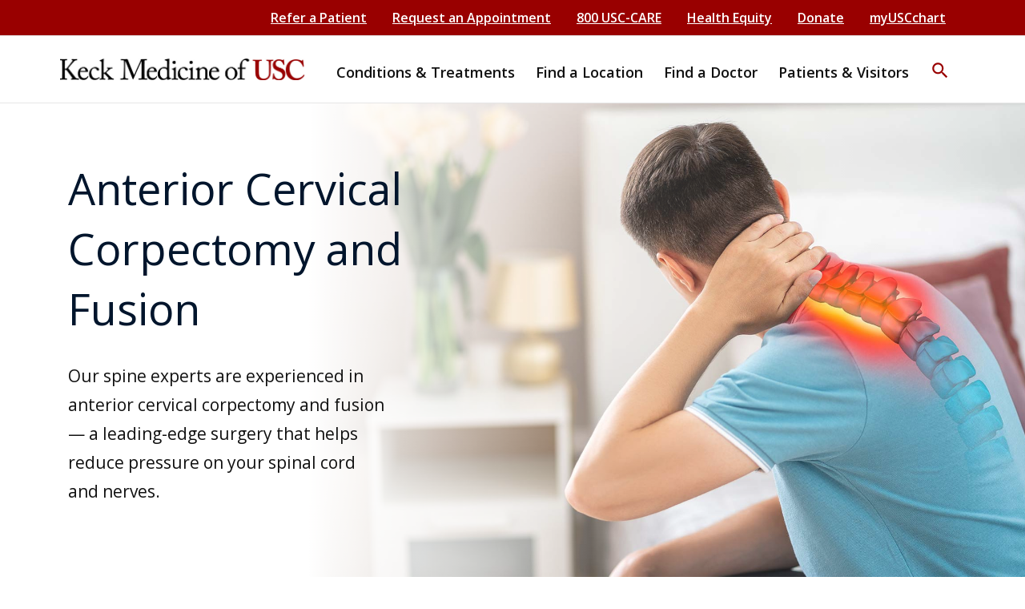

--- FILE ---
content_type: text/html; charset=UTF-8
request_url: https://internalmedicine.usc.edu/treatments/anterior-cervical-corpectomy-and-fusion-accf/
body_size: 58620
content:
        
<!DOCTYPE html>
<html lang="en-US">

<head>
    <meta charset="UTF-8"><script type="text/javascript">(window.NREUM||(NREUM={})).init={privacy:{cookies_enabled:true},ajax:{deny_list:[]},session_trace:{sampling_rate:10.0,mode:"FIXED_RATE",enabled:true,error_sampling_rate:100.0},feature_flags:["soft_nav"],performance:{capture_marks:false,capture_detail:false,capture_measures:true},browser_consent_mode:{enabled:false}};(window.NREUM||(NREUM={})).loader_config={licenseKey:"NRJS-0eb42dad99e808cce27",applicationID:"1830833964",browserID:"1830851374"};;/*! For license information please see nr-loader-rum-1.308.0.min.js.LICENSE.txt */
(()=>{var e,t,r={163:(e,t,r)=>{"use strict";r.d(t,{j:()=>E});var n=r(384),i=r(1741);var a=r(2555);r(860).K7.genericEvents;const s="experimental.resources",o="register",c=e=>{if(!e||"string"!=typeof e)return!1;try{document.createDocumentFragment().querySelector(e)}catch{return!1}return!0};var d=r(2614),u=r(944),l=r(8122);const f="[data-nr-mask]",g=e=>(0,l.a)(e,(()=>{const e={feature_flags:[],experimental:{allow_registered_children:!1,resources:!1},mask_selector:"*",block_selector:"[data-nr-block]",mask_input_options:{color:!1,date:!1,"datetime-local":!1,email:!1,month:!1,number:!1,range:!1,search:!1,tel:!1,text:!1,time:!1,url:!1,week:!1,textarea:!1,select:!1,password:!0}};return{ajax:{deny_list:void 0,block_internal:!0,enabled:!0,autoStart:!0},api:{get allow_registered_children(){return e.feature_flags.includes(o)||e.experimental.allow_registered_children},set allow_registered_children(t){e.experimental.allow_registered_children=t},duplicate_registered_data:!1},browser_consent_mode:{enabled:!1},distributed_tracing:{enabled:void 0,exclude_newrelic_header:void 0,cors_use_newrelic_header:void 0,cors_use_tracecontext_headers:void 0,allowed_origins:void 0},get feature_flags(){return e.feature_flags},set feature_flags(t){e.feature_flags=t},generic_events:{enabled:!0,autoStart:!0},harvest:{interval:30},jserrors:{enabled:!0,autoStart:!0},logging:{enabled:!0,autoStart:!0},metrics:{enabled:!0,autoStart:!0},obfuscate:void 0,page_action:{enabled:!0},page_view_event:{enabled:!0,autoStart:!0},page_view_timing:{enabled:!0,autoStart:!0},performance:{capture_marks:!1,capture_measures:!1,capture_detail:!0,resources:{get enabled(){return e.feature_flags.includes(s)||e.experimental.resources},set enabled(t){e.experimental.resources=t},asset_types:[],first_party_domains:[],ignore_newrelic:!0}},privacy:{cookies_enabled:!0},proxy:{assets:void 0,beacon:void 0},session:{expiresMs:d.wk,inactiveMs:d.BB},session_replay:{autoStart:!0,enabled:!1,preload:!1,sampling_rate:10,error_sampling_rate:100,collect_fonts:!1,inline_images:!1,fix_stylesheets:!0,mask_all_inputs:!0,get mask_text_selector(){return e.mask_selector},set mask_text_selector(t){c(t)?e.mask_selector="".concat(t,",").concat(f):""===t||null===t?e.mask_selector=f:(0,u.R)(5,t)},get block_class(){return"nr-block"},get ignore_class(){return"nr-ignore"},get mask_text_class(){return"nr-mask"},get block_selector(){return e.block_selector},set block_selector(t){c(t)?e.block_selector+=",".concat(t):""!==t&&(0,u.R)(6,t)},get mask_input_options(){return e.mask_input_options},set mask_input_options(t){t&&"object"==typeof t?e.mask_input_options={...t,password:!0}:(0,u.R)(7,t)}},session_trace:{enabled:!0,autoStart:!0},soft_navigations:{enabled:!0,autoStart:!0},spa:{enabled:!0,autoStart:!0},ssl:void 0,user_actions:{enabled:!0,elementAttributes:["id","className","tagName","type"]}}})());var p=r(6154),m=r(9324);let h=0;const v={buildEnv:m.F3,distMethod:m.Xs,version:m.xv,originTime:p.WN},b={consented:!1},y={appMetadata:{},get consented(){return this.session?.state?.consent||b.consented},set consented(e){b.consented=e},customTransaction:void 0,denyList:void 0,disabled:!1,harvester:void 0,isolatedBacklog:!1,isRecording:!1,loaderType:void 0,maxBytes:3e4,obfuscator:void 0,onerror:void 0,ptid:void 0,releaseIds:{},session:void 0,timeKeeper:void 0,registeredEntities:[],jsAttributesMetadata:{bytes:0},get harvestCount(){return++h}},_=e=>{const t=(0,l.a)(e,y),r=Object.keys(v).reduce((e,t)=>(e[t]={value:v[t],writable:!1,configurable:!0,enumerable:!0},e),{});return Object.defineProperties(t,r)};var w=r(5701);const x=e=>{const t=e.startsWith("http");e+="/",r.p=t?e:"https://"+e};var R=r(7836),k=r(3241);const A={accountID:void 0,trustKey:void 0,agentID:void 0,licenseKey:void 0,applicationID:void 0,xpid:void 0},S=e=>(0,l.a)(e,A),T=new Set;function E(e,t={},r,s){let{init:o,info:c,loader_config:d,runtime:u={},exposed:l=!0}=t;if(!c){const e=(0,n.pV)();o=e.init,c=e.info,d=e.loader_config}e.init=g(o||{}),e.loader_config=S(d||{}),c.jsAttributes??={},p.bv&&(c.jsAttributes.isWorker=!0),e.info=(0,a.D)(c);const f=e.init,m=[c.beacon,c.errorBeacon];T.has(e.agentIdentifier)||(f.proxy.assets&&(x(f.proxy.assets),m.push(f.proxy.assets)),f.proxy.beacon&&m.push(f.proxy.beacon),e.beacons=[...m],function(e){const t=(0,n.pV)();Object.getOwnPropertyNames(i.W.prototype).forEach(r=>{const n=i.W.prototype[r];if("function"!=typeof n||"constructor"===n)return;let a=t[r];e[r]&&!1!==e.exposed&&"micro-agent"!==e.runtime?.loaderType&&(t[r]=(...t)=>{const n=e[r](...t);return a?a(...t):n})})}(e),(0,n.US)("activatedFeatures",w.B)),u.denyList=[...f.ajax.deny_list||[],...f.ajax.block_internal?m:[]],u.ptid=e.agentIdentifier,u.loaderType=r,e.runtime=_(u),T.has(e.agentIdentifier)||(e.ee=R.ee.get(e.agentIdentifier),e.exposed=l,(0,k.W)({agentIdentifier:e.agentIdentifier,drained:!!w.B?.[e.agentIdentifier],type:"lifecycle",name:"initialize",feature:void 0,data:e.config})),T.add(e.agentIdentifier)}},384:(e,t,r)=>{"use strict";r.d(t,{NT:()=>s,US:()=>u,Zm:()=>o,bQ:()=>d,dV:()=>c,pV:()=>l});var n=r(6154),i=r(1863),a=r(1910);const s={beacon:"bam.nr-data.net",errorBeacon:"bam.nr-data.net"};function o(){return n.gm.NREUM||(n.gm.NREUM={}),void 0===n.gm.newrelic&&(n.gm.newrelic=n.gm.NREUM),n.gm.NREUM}function c(){let e=o();return e.o||(e.o={ST:n.gm.setTimeout,SI:n.gm.setImmediate||n.gm.setInterval,CT:n.gm.clearTimeout,XHR:n.gm.XMLHttpRequest,REQ:n.gm.Request,EV:n.gm.Event,PR:n.gm.Promise,MO:n.gm.MutationObserver,FETCH:n.gm.fetch,WS:n.gm.WebSocket},(0,a.i)(...Object.values(e.o))),e}function d(e,t){let r=o();r.initializedAgents??={},t.initializedAt={ms:(0,i.t)(),date:new Date},r.initializedAgents[e]=t}function u(e,t){o()[e]=t}function l(){return function(){let e=o();const t=e.info||{};e.info={beacon:s.beacon,errorBeacon:s.errorBeacon,...t}}(),function(){let e=o();const t=e.init||{};e.init={...t}}(),c(),function(){let e=o();const t=e.loader_config||{};e.loader_config={...t}}(),o()}},782:(e,t,r)=>{"use strict";r.d(t,{T:()=>n});const n=r(860).K7.pageViewTiming},860:(e,t,r)=>{"use strict";r.d(t,{$J:()=>u,K7:()=>c,P3:()=>d,XX:()=>i,Yy:()=>o,df:()=>a,qY:()=>n,v4:()=>s});const n="events",i="jserrors",a="browser/blobs",s="rum",o="browser/logs",c={ajax:"ajax",genericEvents:"generic_events",jserrors:i,logging:"logging",metrics:"metrics",pageAction:"page_action",pageViewEvent:"page_view_event",pageViewTiming:"page_view_timing",sessionReplay:"session_replay",sessionTrace:"session_trace",softNav:"soft_navigations",spa:"spa"},d={[c.pageViewEvent]:1,[c.pageViewTiming]:2,[c.metrics]:3,[c.jserrors]:4,[c.spa]:5,[c.ajax]:6,[c.sessionTrace]:7,[c.softNav]:8,[c.sessionReplay]:9,[c.logging]:10,[c.genericEvents]:11},u={[c.pageViewEvent]:s,[c.pageViewTiming]:n,[c.ajax]:n,[c.spa]:n,[c.softNav]:n,[c.metrics]:i,[c.jserrors]:i,[c.sessionTrace]:a,[c.sessionReplay]:a,[c.logging]:o,[c.genericEvents]:"ins"}},944:(e,t,r)=>{"use strict";r.d(t,{R:()=>i});var n=r(3241);function i(e,t){"function"==typeof console.debug&&(console.debug("New Relic Warning: https://github.com/newrelic/newrelic-browser-agent/blob/main/docs/warning-codes.md#".concat(e),t),(0,n.W)({agentIdentifier:null,drained:null,type:"data",name:"warn",feature:"warn",data:{code:e,secondary:t}}))}},1687:(e,t,r)=>{"use strict";r.d(t,{Ak:()=>d,Ze:()=>f,x3:()=>u});var n=r(3241),i=r(7836),a=r(3606),s=r(860),o=r(2646);const c={};function d(e,t){const r={staged:!1,priority:s.P3[t]||0};l(e),c[e].get(t)||c[e].set(t,r)}function u(e,t){e&&c[e]&&(c[e].get(t)&&c[e].delete(t),p(e,t,!1),c[e].size&&g(e))}function l(e){if(!e)throw new Error("agentIdentifier required");c[e]||(c[e]=new Map)}function f(e="",t="feature",r=!1){if(l(e),!e||!c[e].get(t)||r)return p(e,t);c[e].get(t).staged=!0,g(e)}function g(e){const t=Array.from(c[e]);t.every(([e,t])=>t.staged)&&(t.sort((e,t)=>e[1].priority-t[1].priority),t.forEach(([t])=>{c[e].delete(t),p(e,t)}))}function p(e,t,r=!0){const s=e?i.ee.get(e):i.ee,c=a.i.handlers;if(!s.aborted&&s.backlog&&c){if((0,n.W)({agentIdentifier:e,type:"lifecycle",name:"drain",feature:t}),r){const e=s.backlog[t],r=c[t];if(r){for(let t=0;e&&t<e.length;++t)m(e[t],r);Object.entries(r).forEach(([e,t])=>{Object.values(t||{}).forEach(t=>{t[0]?.on&&t[0]?.context()instanceof o.y&&t[0].on(e,t[1])})})}}s.isolatedBacklog||delete c[t],s.backlog[t]=null,s.emit("drain-"+t,[])}}function m(e,t){var r=e[1];Object.values(t[r]||{}).forEach(t=>{var r=e[0];if(t[0]===r){var n=t[1],i=e[3],a=e[2];n.apply(i,a)}})}},1738:(e,t,r)=>{"use strict";r.d(t,{U:()=>g,Y:()=>f});var n=r(3241),i=r(9908),a=r(1863),s=r(944),o=r(5701),c=r(3969),d=r(8362),u=r(860),l=r(4261);function f(e,t,r,a){const f=a||r;!f||f[e]&&f[e]!==d.d.prototype[e]||(f[e]=function(){(0,i.p)(c.xV,["API/"+e+"/called"],void 0,u.K7.metrics,r.ee),(0,n.W)({agentIdentifier:r.agentIdentifier,drained:!!o.B?.[r.agentIdentifier],type:"data",name:"api",feature:l.Pl+e,data:{}});try{return t.apply(this,arguments)}catch(e){(0,s.R)(23,e)}})}function g(e,t,r,n,s){const o=e.info;null===r?delete o.jsAttributes[t]:o.jsAttributes[t]=r,(s||null===r)&&(0,i.p)(l.Pl+n,[(0,a.t)(),t,r],void 0,"session",e.ee)}},1741:(e,t,r)=>{"use strict";r.d(t,{W:()=>a});var n=r(944),i=r(4261);class a{#e(e,...t){if(this[e]!==a.prototype[e])return this[e](...t);(0,n.R)(35,e)}addPageAction(e,t){return this.#e(i.hG,e,t)}register(e){return this.#e(i.eY,e)}recordCustomEvent(e,t){return this.#e(i.fF,e,t)}setPageViewName(e,t){return this.#e(i.Fw,e,t)}setCustomAttribute(e,t,r){return this.#e(i.cD,e,t,r)}noticeError(e,t){return this.#e(i.o5,e,t)}setUserId(e,t=!1){return this.#e(i.Dl,e,t)}setApplicationVersion(e){return this.#e(i.nb,e)}setErrorHandler(e){return this.#e(i.bt,e)}addRelease(e,t){return this.#e(i.k6,e,t)}log(e,t){return this.#e(i.$9,e,t)}start(){return this.#e(i.d3)}finished(e){return this.#e(i.BL,e)}recordReplay(){return this.#e(i.CH)}pauseReplay(){return this.#e(i.Tb)}addToTrace(e){return this.#e(i.U2,e)}setCurrentRouteName(e){return this.#e(i.PA,e)}interaction(e){return this.#e(i.dT,e)}wrapLogger(e,t,r){return this.#e(i.Wb,e,t,r)}measure(e,t){return this.#e(i.V1,e,t)}consent(e){return this.#e(i.Pv,e)}}},1863:(e,t,r)=>{"use strict";function n(){return Math.floor(performance.now())}r.d(t,{t:()=>n})},1910:(e,t,r)=>{"use strict";r.d(t,{i:()=>a});var n=r(944);const i=new Map;function a(...e){return e.every(e=>{if(i.has(e))return i.get(e);const t="function"==typeof e?e.toString():"",r=t.includes("[native code]"),a=t.includes("nrWrapper");return r||a||(0,n.R)(64,e?.name||t),i.set(e,r),r})}},2555:(e,t,r)=>{"use strict";r.d(t,{D:()=>o,f:()=>s});var n=r(384),i=r(8122);const a={beacon:n.NT.beacon,errorBeacon:n.NT.errorBeacon,licenseKey:void 0,applicationID:void 0,sa:void 0,queueTime:void 0,applicationTime:void 0,ttGuid:void 0,user:void 0,account:void 0,product:void 0,extra:void 0,jsAttributes:{},userAttributes:void 0,atts:void 0,transactionName:void 0,tNamePlain:void 0};function s(e){try{return!!e.licenseKey&&!!e.errorBeacon&&!!e.applicationID}catch(e){return!1}}const o=e=>(0,i.a)(e,a)},2614:(e,t,r)=>{"use strict";r.d(t,{BB:()=>s,H3:()=>n,g:()=>d,iL:()=>c,tS:()=>o,uh:()=>i,wk:()=>a});const n="NRBA",i="SESSION",a=144e5,s=18e5,o={STARTED:"session-started",PAUSE:"session-pause",RESET:"session-reset",RESUME:"session-resume",UPDATE:"session-update"},c={SAME_TAB:"same-tab",CROSS_TAB:"cross-tab"},d={OFF:0,FULL:1,ERROR:2}},2646:(e,t,r)=>{"use strict";r.d(t,{y:()=>n});class n{constructor(e){this.contextId=e}}},2843:(e,t,r)=>{"use strict";r.d(t,{G:()=>a,u:()=>i});var n=r(3878);function i(e,t=!1,r,i){(0,n.DD)("visibilitychange",function(){if(t)return void("hidden"===document.visibilityState&&e());e(document.visibilityState)},r,i)}function a(e,t,r){(0,n.sp)("pagehide",e,t,r)}},3241:(e,t,r)=>{"use strict";r.d(t,{W:()=>a});var n=r(6154);const i="newrelic";function a(e={}){try{n.gm.dispatchEvent(new CustomEvent(i,{detail:e}))}catch(e){}}},3606:(e,t,r)=>{"use strict";r.d(t,{i:()=>a});var n=r(9908);a.on=s;var i=a.handlers={};function a(e,t,r,a){s(a||n.d,i,e,t,r)}function s(e,t,r,i,a){a||(a="feature"),e||(e=n.d);var s=t[a]=t[a]||{};(s[r]=s[r]||[]).push([e,i])}},3878:(e,t,r)=>{"use strict";function n(e,t){return{capture:e,passive:!1,signal:t}}function i(e,t,r=!1,i){window.addEventListener(e,t,n(r,i))}function a(e,t,r=!1,i){document.addEventListener(e,t,n(r,i))}r.d(t,{DD:()=>a,jT:()=>n,sp:()=>i})},3969:(e,t,r)=>{"use strict";r.d(t,{TZ:()=>n,XG:()=>o,rs:()=>i,xV:()=>s,z_:()=>a});const n=r(860).K7.metrics,i="sm",a="cm",s="storeSupportabilityMetrics",o="storeEventMetrics"},4234:(e,t,r)=>{"use strict";r.d(t,{W:()=>a});var n=r(7836),i=r(1687);class a{constructor(e,t){this.agentIdentifier=e,this.ee=n.ee.get(e),this.featureName=t,this.blocked=!1}deregisterDrain(){(0,i.x3)(this.agentIdentifier,this.featureName)}}},4261:(e,t,r)=>{"use strict";r.d(t,{$9:()=>d,BL:()=>o,CH:()=>g,Dl:()=>_,Fw:()=>y,PA:()=>h,Pl:()=>n,Pv:()=>k,Tb:()=>l,U2:()=>a,V1:()=>R,Wb:()=>x,bt:()=>b,cD:()=>v,d3:()=>w,dT:()=>c,eY:()=>p,fF:()=>f,hG:()=>i,k6:()=>s,nb:()=>m,o5:()=>u});const n="api-",i="addPageAction",a="addToTrace",s="addRelease",o="finished",c="interaction",d="log",u="noticeError",l="pauseReplay",f="recordCustomEvent",g="recordReplay",p="register",m="setApplicationVersion",h="setCurrentRouteName",v="setCustomAttribute",b="setErrorHandler",y="setPageViewName",_="setUserId",w="start",x="wrapLogger",R="measure",k="consent"},5289:(e,t,r)=>{"use strict";r.d(t,{GG:()=>s,Qr:()=>c,sB:()=>o});var n=r(3878),i=r(6389);function a(){return"undefined"==typeof document||"complete"===document.readyState}function s(e,t){if(a())return e();const r=(0,i.J)(e),s=setInterval(()=>{a()&&(clearInterval(s),r())},500);(0,n.sp)("load",r,t)}function o(e){if(a())return e();(0,n.DD)("DOMContentLoaded",e)}function c(e){if(a())return e();(0,n.sp)("popstate",e)}},5607:(e,t,r)=>{"use strict";r.d(t,{W:()=>n});const n=(0,r(9566).bz)()},5701:(e,t,r)=>{"use strict";r.d(t,{B:()=>a,t:()=>s});var n=r(3241);const i=new Set,a={};function s(e,t){const r=t.agentIdentifier;a[r]??={},e&&"object"==typeof e&&(i.has(r)||(t.ee.emit("rumresp",[e]),a[r]=e,i.add(r),(0,n.W)({agentIdentifier:r,loaded:!0,drained:!0,type:"lifecycle",name:"load",feature:void 0,data:e})))}},6154:(e,t,r)=>{"use strict";r.d(t,{OF:()=>c,RI:()=>i,WN:()=>u,bv:()=>a,eN:()=>l,gm:()=>s,mw:()=>o,sb:()=>d});var n=r(1863);const i="undefined"!=typeof window&&!!window.document,a="undefined"!=typeof WorkerGlobalScope&&("undefined"!=typeof self&&self instanceof WorkerGlobalScope&&self.navigator instanceof WorkerNavigator||"undefined"!=typeof globalThis&&globalThis instanceof WorkerGlobalScope&&globalThis.navigator instanceof WorkerNavigator),s=i?window:"undefined"!=typeof WorkerGlobalScope&&("undefined"!=typeof self&&self instanceof WorkerGlobalScope&&self||"undefined"!=typeof globalThis&&globalThis instanceof WorkerGlobalScope&&globalThis),o=Boolean("hidden"===s?.document?.visibilityState),c=/iPad|iPhone|iPod/.test(s.navigator?.userAgent),d=c&&"undefined"==typeof SharedWorker,u=((()=>{const e=s.navigator?.userAgent?.match(/Firefox[/\s](\d+\.\d+)/);Array.isArray(e)&&e.length>=2&&e[1]})(),Date.now()-(0,n.t)()),l=()=>"undefined"!=typeof PerformanceNavigationTiming&&s?.performance?.getEntriesByType("navigation")?.[0]?.responseStart},6389:(e,t,r)=>{"use strict";function n(e,t=500,r={}){const n=r?.leading||!1;let i;return(...r)=>{n&&void 0===i&&(e.apply(this,r),i=setTimeout(()=>{i=clearTimeout(i)},t)),n||(clearTimeout(i),i=setTimeout(()=>{e.apply(this,r)},t))}}function i(e){let t=!1;return(...r)=>{t||(t=!0,e.apply(this,r))}}r.d(t,{J:()=>i,s:()=>n})},6630:(e,t,r)=>{"use strict";r.d(t,{T:()=>n});const n=r(860).K7.pageViewEvent},7699:(e,t,r)=>{"use strict";r.d(t,{It:()=>a,KC:()=>o,No:()=>i,qh:()=>s});var n=r(860);const i=16e3,a=1e6,s="SESSION_ERROR",o={[n.K7.logging]:!0,[n.K7.genericEvents]:!1,[n.K7.jserrors]:!1,[n.K7.ajax]:!1}},7836:(e,t,r)=>{"use strict";r.d(t,{P:()=>o,ee:()=>c});var n=r(384),i=r(8990),a=r(2646),s=r(5607);const o="nr@context:".concat(s.W),c=function e(t,r){var n={},s={},u={},l=!1;try{l=16===r.length&&d.initializedAgents?.[r]?.runtime.isolatedBacklog}catch(e){}var f={on:p,addEventListener:p,removeEventListener:function(e,t){var r=n[e];if(!r)return;for(var i=0;i<r.length;i++)r[i]===t&&r.splice(i,1)},emit:function(e,r,n,i,a){!1!==a&&(a=!0);if(c.aborted&&!i)return;t&&a&&t.emit(e,r,n);var o=g(n);m(e).forEach(e=>{e.apply(o,r)});var d=v()[s[e]];d&&d.push([f,e,r,o]);return o},get:h,listeners:m,context:g,buffer:function(e,t){const r=v();if(t=t||"feature",f.aborted)return;Object.entries(e||{}).forEach(([e,n])=>{s[n]=t,t in r||(r[t]=[])})},abort:function(){f._aborted=!0,Object.keys(f.backlog).forEach(e=>{delete f.backlog[e]})},isBuffering:function(e){return!!v()[s[e]]},debugId:r,backlog:l?{}:t&&"object"==typeof t.backlog?t.backlog:{},isolatedBacklog:l};return Object.defineProperty(f,"aborted",{get:()=>{let e=f._aborted||!1;return e||(t&&(e=t.aborted),e)}}),f;function g(e){return e&&e instanceof a.y?e:e?(0,i.I)(e,o,()=>new a.y(o)):new a.y(o)}function p(e,t){n[e]=m(e).concat(t)}function m(e){return n[e]||[]}function h(t){return u[t]=u[t]||e(f,t)}function v(){return f.backlog}}(void 0,"globalEE"),d=(0,n.Zm)();d.ee||(d.ee=c)},8122:(e,t,r)=>{"use strict";r.d(t,{a:()=>i});var n=r(944);function i(e,t){try{if(!e||"object"!=typeof e)return(0,n.R)(3);if(!t||"object"!=typeof t)return(0,n.R)(4);const r=Object.create(Object.getPrototypeOf(t),Object.getOwnPropertyDescriptors(t)),a=0===Object.keys(r).length?e:r;for(let s in a)if(void 0!==e[s])try{if(null===e[s]){r[s]=null;continue}Array.isArray(e[s])&&Array.isArray(t[s])?r[s]=Array.from(new Set([...e[s],...t[s]])):"object"==typeof e[s]&&"object"==typeof t[s]?r[s]=i(e[s],t[s]):r[s]=e[s]}catch(e){r[s]||(0,n.R)(1,e)}return r}catch(e){(0,n.R)(2,e)}}},8362:(e,t,r)=>{"use strict";r.d(t,{d:()=>a});var n=r(9566),i=r(1741);class a extends i.W{agentIdentifier=(0,n.LA)(16)}},8374:(e,t,r)=>{r.nc=(()=>{try{return document?.currentScript?.nonce}catch(e){}return""})()},8990:(e,t,r)=>{"use strict";r.d(t,{I:()=>i});var n=Object.prototype.hasOwnProperty;function i(e,t,r){if(n.call(e,t))return e[t];var i=r();if(Object.defineProperty&&Object.keys)try{return Object.defineProperty(e,t,{value:i,writable:!0,enumerable:!1}),i}catch(e){}return e[t]=i,i}},9324:(e,t,r)=>{"use strict";r.d(t,{F3:()=>i,Xs:()=>a,xv:()=>n});const n="1.308.0",i="PROD",a="CDN"},9566:(e,t,r)=>{"use strict";r.d(t,{LA:()=>o,bz:()=>s});var n=r(6154);const i="xxxxxxxx-xxxx-4xxx-yxxx-xxxxxxxxxxxx";function a(e,t){return e?15&e[t]:16*Math.random()|0}function s(){const e=n.gm?.crypto||n.gm?.msCrypto;let t,r=0;return e&&e.getRandomValues&&(t=e.getRandomValues(new Uint8Array(30))),i.split("").map(e=>"x"===e?a(t,r++).toString(16):"y"===e?(3&a()|8).toString(16):e).join("")}function o(e){const t=n.gm?.crypto||n.gm?.msCrypto;let r,i=0;t&&t.getRandomValues&&(r=t.getRandomValues(new Uint8Array(e)));const s=[];for(var o=0;o<e;o++)s.push(a(r,i++).toString(16));return s.join("")}},9908:(e,t,r)=>{"use strict";r.d(t,{d:()=>n,p:()=>i});var n=r(7836).ee.get("handle");function i(e,t,r,i,a){a?(a.buffer([e],i),a.emit(e,t,r)):(n.buffer([e],i),n.emit(e,t,r))}}},n={};function i(e){var t=n[e];if(void 0!==t)return t.exports;var a=n[e]={exports:{}};return r[e](a,a.exports,i),a.exports}i.m=r,i.d=(e,t)=>{for(var r in t)i.o(t,r)&&!i.o(e,r)&&Object.defineProperty(e,r,{enumerable:!0,get:t[r]})},i.f={},i.e=e=>Promise.all(Object.keys(i.f).reduce((t,r)=>(i.f[r](e,t),t),[])),i.u=e=>"nr-rum-1.308.0.min.js",i.o=(e,t)=>Object.prototype.hasOwnProperty.call(e,t),e={},t="NRBA-1.308.0.PROD:",i.l=(r,n,a,s)=>{if(e[r])e[r].push(n);else{var o,c;if(void 0!==a)for(var d=document.getElementsByTagName("script"),u=0;u<d.length;u++){var l=d[u];if(l.getAttribute("src")==r||l.getAttribute("data-webpack")==t+a){o=l;break}}if(!o){c=!0;var f={296:"sha512-+MIMDsOcckGXa1EdWHqFNv7P+JUkd5kQwCBr3KE6uCvnsBNUrdSt4a/3/L4j4TxtnaMNjHpza2/erNQbpacJQA=="};(o=document.createElement("script")).charset="utf-8",i.nc&&o.setAttribute("nonce",i.nc),o.setAttribute("data-webpack",t+a),o.src=r,0!==o.src.indexOf(window.location.origin+"/")&&(o.crossOrigin="anonymous"),f[s]&&(o.integrity=f[s])}e[r]=[n];var g=(t,n)=>{o.onerror=o.onload=null,clearTimeout(p);var i=e[r];if(delete e[r],o.parentNode&&o.parentNode.removeChild(o),i&&i.forEach(e=>e(n)),t)return t(n)},p=setTimeout(g.bind(null,void 0,{type:"timeout",target:o}),12e4);o.onerror=g.bind(null,o.onerror),o.onload=g.bind(null,o.onload),c&&document.head.appendChild(o)}},i.r=e=>{"undefined"!=typeof Symbol&&Symbol.toStringTag&&Object.defineProperty(e,Symbol.toStringTag,{value:"Module"}),Object.defineProperty(e,"__esModule",{value:!0})},i.p="https://js-agent.newrelic.com/",(()=>{var e={374:0,840:0};i.f.j=(t,r)=>{var n=i.o(e,t)?e[t]:void 0;if(0!==n)if(n)r.push(n[2]);else{var a=new Promise((r,i)=>n=e[t]=[r,i]);r.push(n[2]=a);var s=i.p+i.u(t),o=new Error;i.l(s,r=>{if(i.o(e,t)&&(0!==(n=e[t])&&(e[t]=void 0),n)){var a=r&&("load"===r.type?"missing":r.type),s=r&&r.target&&r.target.src;o.message="Loading chunk "+t+" failed: ("+a+": "+s+")",o.name="ChunkLoadError",o.type=a,o.request=s,n[1](o)}},"chunk-"+t,t)}};var t=(t,r)=>{var n,a,[s,o,c]=r,d=0;if(s.some(t=>0!==e[t])){for(n in o)i.o(o,n)&&(i.m[n]=o[n]);if(c)c(i)}for(t&&t(r);d<s.length;d++)a=s[d],i.o(e,a)&&e[a]&&e[a][0](),e[a]=0},r=self["webpackChunk:NRBA-1.308.0.PROD"]=self["webpackChunk:NRBA-1.308.0.PROD"]||[];r.forEach(t.bind(null,0)),r.push=t.bind(null,r.push.bind(r))})(),(()=>{"use strict";i(8374);var e=i(8362),t=i(860);const r=Object.values(t.K7);var n=i(163);var a=i(9908),s=i(1863),o=i(4261),c=i(1738);var d=i(1687),u=i(4234),l=i(5289),f=i(6154),g=i(944),p=i(384);const m=e=>f.RI&&!0===e?.privacy.cookies_enabled;function h(e){return!!(0,p.dV)().o.MO&&m(e)&&!0===e?.session_trace.enabled}var v=i(6389),b=i(7699);class y extends u.W{constructor(e,t){super(e.agentIdentifier,t),this.agentRef=e,this.abortHandler=void 0,this.featAggregate=void 0,this.loadedSuccessfully=void 0,this.onAggregateImported=new Promise(e=>{this.loadedSuccessfully=e}),this.deferred=Promise.resolve(),!1===e.init[this.featureName].autoStart?this.deferred=new Promise((t,r)=>{this.ee.on("manual-start-all",(0,v.J)(()=>{(0,d.Ak)(e.agentIdentifier,this.featureName),t()}))}):(0,d.Ak)(e.agentIdentifier,t)}importAggregator(e,t,r={}){if(this.featAggregate)return;const n=async()=>{let n;await this.deferred;try{if(m(e.init)){const{setupAgentSession:t}=await i.e(296).then(i.bind(i,3305));n=t(e)}}catch(e){(0,g.R)(20,e),this.ee.emit("internal-error",[e]),(0,a.p)(b.qh,[e],void 0,this.featureName,this.ee)}try{if(!this.#t(this.featureName,n,e.init))return(0,d.Ze)(this.agentIdentifier,this.featureName),void this.loadedSuccessfully(!1);const{Aggregate:i}=await t();this.featAggregate=new i(e,r),e.runtime.harvester.initializedAggregates.push(this.featAggregate),this.loadedSuccessfully(!0)}catch(e){(0,g.R)(34,e),this.abortHandler?.(),(0,d.Ze)(this.agentIdentifier,this.featureName,!0),this.loadedSuccessfully(!1),this.ee&&this.ee.abort()}};f.RI?(0,l.GG)(()=>n(),!0):n()}#t(e,r,n){if(this.blocked)return!1;switch(e){case t.K7.sessionReplay:return h(n)&&!!r;case t.K7.sessionTrace:return!!r;default:return!0}}}var _=i(6630),w=i(2614),x=i(3241);class R extends y{static featureName=_.T;constructor(e){var t;super(e,_.T),this.setupInspectionEvents(e.agentIdentifier),t=e,(0,c.Y)(o.Fw,function(e,r){"string"==typeof e&&("/"!==e.charAt(0)&&(e="/"+e),t.runtime.customTransaction=(r||"http://custom.transaction")+e,(0,a.p)(o.Pl+o.Fw,[(0,s.t)()],void 0,void 0,t.ee))},t),this.importAggregator(e,()=>i.e(296).then(i.bind(i,3943)))}setupInspectionEvents(e){const t=(t,r)=>{t&&(0,x.W)({agentIdentifier:e,timeStamp:t.timeStamp,loaded:"complete"===t.target.readyState,type:"window",name:r,data:t.target.location+""})};(0,l.sB)(e=>{t(e,"DOMContentLoaded")}),(0,l.GG)(e=>{t(e,"load")}),(0,l.Qr)(e=>{t(e,"navigate")}),this.ee.on(w.tS.UPDATE,(t,r)=>{(0,x.W)({agentIdentifier:e,type:"lifecycle",name:"session",data:r})})}}class k extends e.d{constructor(e){var t;(super(),f.gm)?(this.features={},(0,p.bQ)(this.agentIdentifier,this),this.desiredFeatures=new Set(e.features||[]),this.desiredFeatures.add(R),(0,n.j)(this,e,e.loaderType||"agent"),t=this,(0,c.Y)(o.cD,function(e,r,n=!1){if("string"==typeof e){if(["string","number","boolean"].includes(typeof r)||null===r)return(0,c.U)(t,e,r,o.cD,n);(0,g.R)(40,typeof r)}else(0,g.R)(39,typeof e)},t),function(e){(0,c.Y)(o.Dl,function(t,r=!1){if("string"!=typeof t&&null!==t)return void(0,g.R)(41,typeof t);const n=e.info.jsAttributes["enduser.id"];r&&null!=n&&n!==t?(0,a.p)(o.Pl+"setUserIdAndResetSession",[t],void 0,"session",e.ee):(0,c.U)(e,"enduser.id",t,o.Dl,!0)},e)}(this),function(e){(0,c.Y)(o.nb,function(t){if("string"==typeof t||null===t)return(0,c.U)(e,"application.version",t,o.nb,!1);(0,g.R)(42,typeof t)},e)}(this),function(e){(0,c.Y)(o.d3,function(){e.ee.emit("manual-start-all")},e)}(this),function(e){(0,c.Y)(o.Pv,function(t=!0){if("boolean"==typeof t){if((0,a.p)(o.Pl+o.Pv,[t],void 0,"session",e.ee),e.runtime.consented=t,t){const t=e.features.page_view_event;t.onAggregateImported.then(e=>{const r=t.featAggregate;e&&!r.sentRum&&r.sendRum()})}}else(0,g.R)(65,typeof t)},e)}(this),this.run()):(0,g.R)(21)}get config(){return{info:this.info,init:this.init,loader_config:this.loader_config,runtime:this.runtime}}get api(){return this}run(){try{const e=function(e){const t={};return r.forEach(r=>{t[r]=!!e[r]?.enabled}),t}(this.init),n=[...this.desiredFeatures];n.sort((e,r)=>t.P3[e.featureName]-t.P3[r.featureName]),n.forEach(r=>{if(!e[r.featureName]&&r.featureName!==t.K7.pageViewEvent)return;if(r.featureName===t.K7.spa)return void(0,g.R)(67);const n=function(e){switch(e){case t.K7.ajax:return[t.K7.jserrors];case t.K7.sessionTrace:return[t.K7.ajax,t.K7.pageViewEvent];case t.K7.sessionReplay:return[t.K7.sessionTrace];case t.K7.pageViewTiming:return[t.K7.pageViewEvent];default:return[]}}(r.featureName).filter(e=>!(e in this.features));n.length>0&&(0,g.R)(36,{targetFeature:r.featureName,missingDependencies:n}),this.features[r.featureName]=new r(this)})}catch(e){(0,g.R)(22,e);for(const e in this.features)this.features[e].abortHandler?.();const t=(0,p.Zm)();delete t.initializedAgents[this.agentIdentifier]?.features,delete this.sharedAggregator;return t.ee.get(this.agentIdentifier).abort(),!1}}}var A=i(2843),S=i(782);class T extends y{static featureName=S.T;constructor(e){super(e,S.T),f.RI&&((0,A.u)(()=>(0,a.p)("docHidden",[(0,s.t)()],void 0,S.T,this.ee),!0),(0,A.G)(()=>(0,a.p)("winPagehide",[(0,s.t)()],void 0,S.T,this.ee)),this.importAggregator(e,()=>i.e(296).then(i.bind(i,2117))))}}var E=i(3969);class I extends y{static featureName=E.TZ;constructor(e){super(e,E.TZ),f.RI&&document.addEventListener("securitypolicyviolation",e=>{(0,a.p)(E.xV,["Generic/CSPViolation/Detected"],void 0,this.featureName,this.ee)}),this.importAggregator(e,()=>i.e(296).then(i.bind(i,9623)))}}new k({features:[R,T,I],loaderType:"lite"})})()})();</script>
    <meta name="viewport" content="width=device-width, initial-scale=1, shrink-to-fit=no, user-scalable=yes">
    <meta name="google-site-verification" content="t7wvKywXyXgo2dRZmuDIxC_zV7KMO1viGpPT-8O7dmI" />
    <link rel="profile" href="http://gmpg.org/xfn/11">
    <!-- Font Awesome -->
    <script src="https://kit.fontawesome.com/b6a57c6db1.js" crossorigin="anonymous"></script>
    <!-- Google Tag Manager -->
    <script>
        (function(w, d, s, l, i) {
            w[l] = w[l] || [];
            w[l].push({
                'gtm.start': new Date().getTime(),
                event: 'gtm.js'
            });
            var f = d.getElementsByTagName(s)[0],
                j = d.createElement(s),
                dl = l != 'dataLayer' ? '&l=' + l : '';
            j.async = true;
            j.src =
                'https://www.googletagmanager.com/gtm.js?id=' + i + dl;
            f.parentNode.insertBefore(j, f);
        })(window, document, 'script', 'dataLayer', 'GTM-NG4N49F');
    </script>
    <!-- End Google Tag Manager -->
            <!--Optimizely Snippet-->
    <script src="https://cdn.optimizely.com/js/5839278056407040.js"></script>
    <script data-cfasync="false" data-no-defer="1">var ewww_webp_supported=!1;function check_webp_feature(A,e){var w;e=void 0!==e?e:function(){},ewww_webp_supported?e(ewww_webp_supported):((w=new Image).onload=function(){ewww_webp_supported=0<w.width&&0<w.height,e&&e(ewww_webp_supported)},w.onerror=function(){e&&e(!1)},w.src="data:image/webp;base64,"+{alpha:"UklGRkoAAABXRUJQVlA4WAoAAAAQAAAAAAAAAAAAQUxQSAwAAAARBxAR/Q9ERP8DAABWUDggGAAAABQBAJ0BKgEAAQAAAP4AAA3AAP7mtQAAAA=="}[A])}check_webp_feature("alpha");</script><script data-cfasync="false" data-no-defer="1">var Arrive=function(c,w){"use strict";if(c.MutationObserver&&"undefined"!=typeof HTMLElement){var r,a=0,u=(r=HTMLElement.prototype.matches||HTMLElement.prototype.webkitMatchesSelector||HTMLElement.prototype.mozMatchesSelector||HTMLElement.prototype.msMatchesSelector,{matchesSelector:function(e,t){return e instanceof HTMLElement&&r.call(e,t)},addMethod:function(e,t,r){var a=e[t];e[t]=function(){return r.length==arguments.length?r.apply(this,arguments):"function"==typeof a?a.apply(this,arguments):void 0}},callCallbacks:function(e,t){t&&t.options.onceOnly&&1==t.firedElems.length&&(e=[e[0]]);for(var r,a=0;r=e[a];a++)r&&r.callback&&r.callback.call(r.elem,r.elem);t&&t.options.onceOnly&&1==t.firedElems.length&&t.me.unbindEventWithSelectorAndCallback.call(t.target,t.selector,t.callback)},checkChildNodesRecursively:function(e,t,r,a){for(var i,n=0;i=e[n];n++)r(i,t,a)&&a.push({callback:t.callback,elem:i}),0<i.childNodes.length&&u.checkChildNodesRecursively(i.childNodes,t,r,a)},mergeArrays:function(e,t){var r,a={};for(r in e)e.hasOwnProperty(r)&&(a[r]=e[r]);for(r in t)t.hasOwnProperty(r)&&(a[r]=t[r]);return a},toElementsArray:function(e){return e=void 0!==e&&("number"!=typeof e.length||e===c)?[e]:e}}),e=(l.prototype.addEvent=function(e,t,r,a){a={target:e,selector:t,options:r,callback:a,firedElems:[]};return this._beforeAdding&&this._beforeAdding(a),this._eventsBucket.push(a),a},l.prototype.removeEvent=function(e){for(var t,r=this._eventsBucket.length-1;t=this._eventsBucket[r];r--)e(t)&&(this._beforeRemoving&&this._beforeRemoving(t),(t=this._eventsBucket.splice(r,1))&&t.length&&(t[0].callback=null))},l.prototype.beforeAdding=function(e){this._beforeAdding=e},l.prototype.beforeRemoving=function(e){this._beforeRemoving=e},l),t=function(i,n){var o=new e,l=this,s={fireOnAttributesModification:!1};return o.beforeAdding(function(t){var e=t.target;e!==c.document&&e!==c||(e=document.getElementsByTagName("html")[0]);var r=new MutationObserver(function(e){n.call(this,e,t)}),a=i(t.options);r.observe(e,a),t.observer=r,t.me=l}),o.beforeRemoving(function(e){e.observer.disconnect()}),this.bindEvent=function(e,t,r){t=u.mergeArrays(s,t);for(var a=u.toElementsArray(this),i=0;i<a.length;i++)o.addEvent(a[i],e,t,r)},this.unbindEvent=function(){var r=u.toElementsArray(this);o.removeEvent(function(e){for(var t=0;t<r.length;t++)if(this===w||e.target===r[t])return!0;return!1})},this.unbindEventWithSelectorOrCallback=function(r){var a=u.toElementsArray(this),i=r,e="function"==typeof r?function(e){for(var t=0;t<a.length;t++)if((this===w||e.target===a[t])&&e.callback===i)return!0;return!1}:function(e){for(var t=0;t<a.length;t++)if((this===w||e.target===a[t])&&e.selector===r)return!0;return!1};o.removeEvent(e)},this.unbindEventWithSelectorAndCallback=function(r,a){var i=u.toElementsArray(this);o.removeEvent(function(e){for(var t=0;t<i.length;t++)if((this===w||e.target===i[t])&&e.selector===r&&e.callback===a)return!0;return!1})},this},i=new function(){var s={fireOnAttributesModification:!1,onceOnly:!1,existing:!1};function n(e,t,r){return!(!u.matchesSelector(e,t.selector)||(e._id===w&&(e._id=a++),-1!=t.firedElems.indexOf(e._id)))&&(t.firedElems.push(e._id),!0)}var c=(i=new t(function(e){var t={attributes:!1,childList:!0,subtree:!0};return e.fireOnAttributesModification&&(t.attributes=!0),t},function(e,i){e.forEach(function(e){var t=e.addedNodes,r=e.target,a=[];null!==t&&0<t.length?u.checkChildNodesRecursively(t,i,n,a):"attributes"===e.type&&n(r,i)&&a.push({callback:i.callback,elem:r}),u.callCallbacks(a,i)})})).bindEvent;return i.bindEvent=function(e,t,r){t=void 0===r?(r=t,s):u.mergeArrays(s,t);var a=u.toElementsArray(this);if(t.existing){for(var i=[],n=0;n<a.length;n++)for(var o=a[n].querySelectorAll(e),l=0;l<o.length;l++)i.push({callback:r,elem:o[l]});if(t.onceOnly&&i.length)return r.call(i[0].elem,i[0].elem);setTimeout(u.callCallbacks,1,i)}c.call(this,e,t,r)},i},o=new function(){var a={};function i(e,t){return u.matchesSelector(e,t.selector)}var n=(o=new t(function(){return{childList:!0,subtree:!0}},function(e,r){e.forEach(function(e){var t=e.removedNodes,e=[];null!==t&&0<t.length&&u.checkChildNodesRecursively(t,r,i,e),u.callCallbacks(e,r)})})).bindEvent;return o.bindEvent=function(e,t,r){t=void 0===r?(r=t,a):u.mergeArrays(a,t),n.call(this,e,t,r)},o};d(HTMLElement.prototype),d(NodeList.prototype),d(HTMLCollection.prototype),d(HTMLDocument.prototype),d(Window.prototype);var n={};return s(i,n,"unbindAllArrive"),s(o,n,"unbindAllLeave"),n}function l(){this._eventsBucket=[],this._beforeAdding=null,this._beforeRemoving=null}function s(e,t,r){u.addMethod(t,r,e.unbindEvent),u.addMethod(t,r,e.unbindEventWithSelectorOrCallback),u.addMethod(t,r,e.unbindEventWithSelectorAndCallback)}function d(e){e.arrive=i.bindEvent,s(i,e,"unbindArrive"),e.leave=o.bindEvent,s(o,e,"unbindLeave")}}(window,void 0),ewww_webp_supported=!1;function check_webp_feature(e,t){var r;ewww_webp_supported?t(ewww_webp_supported):((r=new Image).onload=function(){ewww_webp_supported=0<r.width&&0<r.height,t(ewww_webp_supported)},r.onerror=function(){t(!1)},r.src="data:image/webp;base64,"+{alpha:"UklGRkoAAABXRUJQVlA4WAoAAAAQAAAAAAAAAAAAQUxQSAwAAAARBxAR/Q9ERP8DAABWUDggGAAAABQBAJ0BKgEAAQAAAP4AAA3AAP7mtQAAAA==",animation:"UklGRlIAAABXRUJQVlA4WAoAAAASAAAAAAAAAAAAQU5JTQYAAAD/////AABBTk1GJgAAAAAAAAAAAAAAAAAAAGQAAABWUDhMDQAAAC8AAAAQBxAREYiI/gcA"}[e])}function ewwwLoadImages(e){if(e){for(var t=document.querySelectorAll(".batch-image img, .image-wrapper a, .ngg-pro-masonry-item a, .ngg-galleria-offscreen-seo-wrapper a"),r=0,a=t.length;r<a;r++)ewwwAttr(t[r],"data-src",t[r].getAttribute("data-webp")),ewwwAttr(t[r],"data-thumbnail",t[r].getAttribute("data-webp-thumbnail"));for(var i=document.querySelectorAll(".rev_slider ul li"),r=0,a=i.length;r<a;r++){ewwwAttr(i[r],"data-thumb",i[r].getAttribute("data-webp-thumb"));for(var n=1;n<11;)ewwwAttr(i[r],"data-param"+n,i[r].getAttribute("data-webp-param"+n)),n++}for(r=0,a=(i=document.querySelectorAll(".rev_slider img")).length;r<a;r++)ewwwAttr(i[r],"data-lazyload",i[r].getAttribute("data-webp-lazyload"));for(var o=document.querySelectorAll("div.woocommerce-product-gallery__image"),r=0,a=o.length;r<a;r++)ewwwAttr(o[r],"data-thumb",o[r].getAttribute("data-webp-thumb"))}for(var l=document.querySelectorAll("video"),r=0,a=l.length;r<a;r++)ewwwAttr(l[r],"poster",e?l[r].getAttribute("data-poster-webp"):l[r].getAttribute("data-poster-image"));for(var s,c=document.querySelectorAll("img.ewww_webp_lazy_load"),r=0,a=c.length;r<a;r++)e&&(ewwwAttr(c[r],"data-lazy-srcset",c[r].getAttribute("data-lazy-srcset-webp")),ewwwAttr(c[r],"data-srcset",c[r].getAttribute("data-srcset-webp")),ewwwAttr(c[r],"data-lazy-src",c[r].getAttribute("data-lazy-src-webp")),ewwwAttr(c[r],"data-src",c[r].getAttribute("data-src-webp")),ewwwAttr(c[r],"data-orig-file",c[r].getAttribute("data-webp-orig-file")),ewwwAttr(c[r],"data-medium-file",c[r].getAttribute("data-webp-medium-file")),ewwwAttr(c[r],"data-large-file",c[r].getAttribute("data-webp-large-file")),null!=(s=c[r].getAttribute("srcset"))&&!1!==s&&s.includes("R0lGOD")&&ewwwAttr(c[r],"src",c[r].getAttribute("data-lazy-src-webp"))),c[r].className=c[r].className.replace(/\bewww_webp_lazy_load\b/,"");for(var w=document.querySelectorAll(".ewww_webp"),r=0,a=w.length;r<a;r++)e?(ewwwAttr(w[r],"srcset",w[r].getAttribute("data-srcset-webp")),ewwwAttr(w[r],"src",w[r].getAttribute("data-src-webp")),ewwwAttr(w[r],"data-orig-file",w[r].getAttribute("data-webp-orig-file")),ewwwAttr(w[r],"data-medium-file",w[r].getAttribute("data-webp-medium-file")),ewwwAttr(w[r],"data-large-file",w[r].getAttribute("data-webp-large-file")),ewwwAttr(w[r],"data-large_image",w[r].getAttribute("data-webp-large_image")),ewwwAttr(w[r],"data-src",w[r].getAttribute("data-webp-src"))):(ewwwAttr(w[r],"srcset",w[r].getAttribute("data-srcset-img")),ewwwAttr(w[r],"src",w[r].getAttribute("data-src-img"))),w[r].className=w[r].className.replace(/\bewww_webp\b/,"ewww_webp_loaded");window.jQuery&&jQuery.fn.isotope&&jQuery.fn.imagesLoaded&&(jQuery(".fusion-posts-container-infinite").imagesLoaded(function(){jQuery(".fusion-posts-container-infinite").hasClass("isotope")&&jQuery(".fusion-posts-container-infinite").isotope()}),jQuery(".fusion-portfolio:not(.fusion-recent-works) .fusion-portfolio-wrapper").imagesLoaded(function(){jQuery(".fusion-portfolio:not(.fusion-recent-works) .fusion-portfolio-wrapper").isotope()}))}function ewwwWebPInit(e){ewwwLoadImages(e),ewwwNggLoadGalleries(e),document.arrive(".ewww_webp",function(){ewwwLoadImages(e)}),document.arrive(".ewww_webp_lazy_load",function(){ewwwLoadImages(e)}),document.arrive("videos",function(){ewwwLoadImages(e)}),"loading"==document.readyState?document.addEventListener("DOMContentLoaded",ewwwJSONParserInit):("undefined"!=typeof galleries&&ewwwNggParseGalleries(e),ewwwWooParseVariations(e))}function ewwwAttr(e,t,r){null!=r&&!1!==r&&e.setAttribute(t,r)}function ewwwJSONParserInit(){"undefined"!=typeof galleries&&check_webp_feature("alpha",ewwwNggParseGalleries),check_webp_feature("alpha",ewwwWooParseVariations)}function ewwwWooParseVariations(e){if(e)for(var t=document.querySelectorAll("form.variations_form"),r=0,a=t.length;r<a;r++){var i=t[r].getAttribute("data-product_variations"),n=!1;try{for(var o in i=JSON.parse(i))void 0!==i[o]&&void 0!==i[o].image&&(void 0!==i[o].image.src_webp&&(i[o].image.src=i[o].image.src_webp,n=!0),void 0!==i[o].image.srcset_webp&&(i[o].image.srcset=i[o].image.srcset_webp,n=!0),void 0!==i[o].image.full_src_webp&&(i[o].image.full_src=i[o].image.full_src_webp,n=!0),void 0!==i[o].image.gallery_thumbnail_src_webp&&(i[o].image.gallery_thumbnail_src=i[o].image.gallery_thumbnail_src_webp,n=!0),void 0!==i[o].image.thumb_src_webp&&(i[o].image.thumb_src=i[o].image.thumb_src_webp,n=!0));n&&ewwwAttr(t[r],"data-product_variations",JSON.stringify(i))}catch(e){}}}function ewwwNggParseGalleries(e){if(e)for(var t in galleries){var r=galleries[t];galleries[t].images_list=ewwwNggParseImageList(r.images_list)}}function ewwwNggLoadGalleries(e){e&&document.addEventListener("ngg.galleria.themeadded",function(e,t){window.ngg_galleria._create_backup=window.ngg_galleria.create,window.ngg_galleria.create=function(e,t){var r=$(e).data("id");return galleries["gallery_"+r].images_list=ewwwNggParseImageList(galleries["gallery_"+r].images_list),window.ngg_galleria._create_backup(e,t)}})}function ewwwNggParseImageList(e){for(var t in e){var r=e[t];if(void 0!==r["image-webp"]&&(e[t].image=r["image-webp"],delete e[t]["image-webp"]),void 0!==r["thumb-webp"]&&(e[t].thumb=r["thumb-webp"],delete e[t]["thumb-webp"]),void 0!==r.full_image_webp&&(e[t].full_image=r.full_image_webp,delete e[t].full_image_webp),void 0!==r.srcsets)for(var a in r.srcsets)nggSrcset=r.srcsets[a],void 0!==r.srcsets[a+"-webp"]&&(e[t].srcsets[a]=r.srcsets[a+"-webp"],delete e[t].srcsets[a+"-webp"]);if(void 0!==r.full_srcsets)for(var i in r.full_srcsets)nggFSrcset=r.full_srcsets[i],void 0!==r.full_srcsets[i+"-webp"]&&(e[t].full_srcsets[i]=r.full_srcsets[i+"-webp"],delete e[t].full_srcsets[i+"-webp"])}return e}check_webp_feature("alpha",ewwwWebPInit);</script><meta name='robots' content='index, follow, max-image-preview:large, max-snippet:-1, max-video-preview:-1' />
	<style>img:is([sizes="auto" i], [sizes^="auto," i]) { contain-intrinsic-size: 3000px 1500px }</style>
	<link rel='preload' href='https://internalmedicine.usc.edu/wp-content/themes/understrap-child/js/child-theme.js?ver=0.5.5' as='script'/>
<link rel='preload' href='https://internalmedicine.usc.edu/wp-content/themes/understrap-child/js/site-search.js' as='script'/>
<link rel='preload' href='https://internalmedicine.usc.edu/wp-content/themes/understrap-child/src/js/custom-javascript.js?ver=1.0' as='script'/>
<link rel='preload' href='https://internalmedicine.usc.edu/wp-content/themes/understrap-child/js/gravityforms.js?ver=1.0' as='script'/>
<link rel='preload' href='https://internalmedicine.usc.edu/wp-content/themes/understrap-child/src/js/skip-link-focus-fix.js?ver=1.0' as='script'/>
<link rel='preload' href='https://internalmedicine.usc.edu/wp-content/themes/understrap-child/js/jquery.simplePagination.js?ver=1.0' as='script'/>
<link rel='preload' href='https://internalmedicine.usc.edu/wp-content/themes/understrap-child/js/google-maps-autocomplete.js' as='script'/>
<link rel='preload' href='https://internalmedicine.usc.edu/wp-content/themes/understrap-child/js/loadmorepost.js' as='script'/>

	<!-- This site is optimized with the Yoast SEO Premium plugin v26.2 (Yoast SEO v26.2) - https://yoast.com/wordpress/plugins/seo/ -->
	<title>Anterior Cervical Corpectomy and Fusion - Keck Medicine of USC</title>
	<meta name="description" content="Our spine experts use anterior cervical corpectomy and fusion to treat your neck pain. Learn about our advanced care." />
	<link rel="canonical" href="https://www.keckmedicine.org/treatments/anterior-cervical-corpectomy-and-fusion-accf/" />
	<meta property="og:locale" content="en_US" />
	<meta property="og:type" content="article" />
	<meta property="og:title" content="Anterior Cervical Corpectomy and Fusion" />
	<meta property="og:description" content="Advanced, Team-Based Care for Cervical Spine Damage When wear and tear on your spine gives you neck pain, our team delivers the care and treatment you" />
	<meta property="og:url" content="https://internalmedicine.usc.edu/treatments/anterior-cervical-corpectomy-and-fusion-accf/" />
	<meta property="og:site_name" content="Keck Medicine of USC" />
	<meta property="article:publisher" content="https://www.facebook.com/KeckMedUSC/" />
	<meta property="article:modified_time" content="2025-07-24T01:11:28+00:00" />
	<meta property="og:image" content="https://internalmedicine.usc.edu/wp-content/uploads/2021/11/keckmedicine-thumb.jpg" />
	<meta property="og:image:width" content="400" />
	<meta property="og:image:height" content="263" />
	<meta property="og:image:type" content="image/jpeg" />
	<meta name="twitter:card" content="summary_large_image" />
	<meta name="twitter:site" content="@KeckMedUSC" />
	<meta name="twitter:label1" content="Est. reading time" />
	<meta name="twitter:data1" content="1 minute" />
	<script type="application/ld+json" class="yoast-schema-graph">{"@context":"https://schema.org","@graph":[{"@type":["WebPage","MedicalWebPage"],"@id":"https://internalmedicine.usc.edu/treatments/anterior-cervical-corpectomy-and-fusion-accf/","url":"https://internalmedicine.usc.edu/treatments/anterior-cervical-corpectomy-and-fusion-accf/","name":"Anterior Cervical Corpectomy and Fusion - Keck Medicine of USC","isPartOf":{"@id":"https://www.keckmedicine.org/#website"},"datePublished":"2021-09-24T13:43:42+00:00","dateModified":"2025-07-24T01:11:28+00:00","description":"Our spine experts use anterior cervical corpectomy and fusion to treat your neck pain. Learn about our advanced care.","breadcrumb":{"@id":"https://internalmedicine.usc.edu/treatments/anterior-cervical-corpectomy-and-fusion-accf/#breadcrumb"},"inLanguage":"en-US","potentialAction":[{"@type":"ReadAction","target":["https://internalmedicine.usc.edu/treatments/anterior-cervical-corpectomy-and-fusion-accf/"]}]},{"@type":"BreadcrumbList","@id":"https://internalmedicine.usc.edu/treatments/anterior-cervical-corpectomy-and-fusion-accf/#breadcrumb","itemListElement":[{"@type":"ListItem","position":1,"name":"Home","item":"https://www.keckmedicine.org/"},{"@type":"ListItem","position":2,"name":"Anterior Cervical Corpectomy and Fusion"}]},{"@type":"WebSite","@id":"https://www.keckmedicine.org/#website","url":"https://www.keckmedicine.org/","name":"Keck Medicine of USC","description":"Limitless","publisher":{"@id":"https://www.keckmedicine.org/#organization"},"potentialAction":[{"@type":"SearchAction","target":{"@type":"EntryPoint","urlTemplate":"https://www.keckmedicine.org/?s={search_term_string}"},"query-input":{"@type":"PropertyValueSpecification","valueRequired":true,"valueName":"search_term_string"}}],"inLanguage":"en-US"},{"@type":"Organization","@id":"https://www.keckmedicine.org/#organization","name":"Keck Medicine of USC","url":"https://www.keckmedicine.org/","logo":{"@type":"ImageObject","inLanguage":"en-US","@id":"https://www.keckmedicine.org/#/schema/logo/image/","url":"https://www.keckmedicine.org/wp-content/uploads/2022/01/keck-logo.png","contentUrl":"https://www.keckmedicine.org/wp-content/uploads/2022/01/keck-logo.png","width":896,"height":288,"caption":"Keck Medicine of USC"},"image":{"@id":"https://www.keckmedicine.org/#/schema/logo/image/"},"sameAs":["https://www.facebook.com/KeckMedUSC/","https://x.com/KeckMedUSC","https://linkedin.com/company/keck-medicine-of-usc","https://www.youtube.com/user/KeckMedUSC"]}]}</script>
	<!-- / Yoast SEO Premium plugin. -->


<link rel='dns-prefetch' href='//internalmedicine.usc.edu' />
<link rel='dns-prefetch' href='//kit.fontawesome.com' />
<link rel="alternate" type="application/rss+xml" title="Keck Medicine of USC &raquo; Feed" href="https://internalmedicine.usc.edu/feed/" />
<link rel="alternate" type="application/rss+xml" title="Keck Medicine of USC &raquo; Comments Feed" href="https://internalmedicine.usc.edu/comments/feed/" />
<script>
window._wpemojiSettings = {"baseUrl":"https:\/\/s.w.org\/images\/core\/emoji\/16.0.1\/72x72\/","ext":".png","svgUrl":"https:\/\/s.w.org\/images\/core\/emoji\/16.0.1\/svg\/","svgExt":".svg","source":{"concatemoji":"https:\/\/internalmedicine.usc.edu\/wp\/wp-includes\/js\/wp-emoji-release.min.js"}};
/*! This file is auto-generated */
!function(s,n){var o,i,e;function c(e){try{var t={supportTests:e,timestamp:(new Date).valueOf()};sessionStorage.setItem(o,JSON.stringify(t))}catch(e){}}function p(e,t,n){e.clearRect(0,0,e.canvas.width,e.canvas.height),e.fillText(t,0,0);var t=new Uint32Array(e.getImageData(0,0,e.canvas.width,e.canvas.height).data),a=(e.clearRect(0,0,e.canvas.width,e.canvas.height),e.fillText(n,0,0),new Uint32Array(e.getImageData(0,0,e.canvas.width,e.canvas.height).data));return t.every(function(e,t){return e===a[t]})}function u(e,t){e.clearRect(0,0,e.canvas.width,e.canvas.height),e.fillText(t,0,0);for(var n=e.getImageData(16,16,1,1),a=0;a<n.data.length;a++)if(0!==n.data[a])return!1;return!0}function f(e,t,n,a){switch(t){case"flag":return n(e,"\ud83c\udff3\ufe0f\u200d\u26a7\ufe0f","\ud83c\udff3\ufe0f\u200b\u26a7\ufe0f")?!1:!n(e,"\ud83c\udde8\ud83c\uddf6","\ud83c\udde8\u200b\ud83c\uddf6")&&!n(e,"\ud83c\udff4\udb40\udc67\udb40\udc62\udb40\udc65\udb40\udc6e\udb40\udc67\udb40\udc7f","\ud83c\udff4\u200b\udb40\udc67\u200b\udb40\udc62\u200b\udb40\udc65\u200b\udb40\udc6e\u200b\udb40\udc67\u200b\udb40\udc7f");case"emoji":return!a(e,"\ud83e\udedf")}return!1}function g(e,t,n,a){var r="undefined"!=typeof WorkerGlobalScope&&self instanceof WorkerGlobalScope?new OffscreenCanvas(300,150):s.createElement("canvas"),o=r.getContext("2d",{willReadFrequently:!0}),i=(o.textBaseline="top",o.font="600 32px Arial",{});return e.forEach(function(e){i[e]=t(o,e,n,a)}),i}function t(e){var t=s.createElement("script");t.src=e,t.defer=!0,s.head.appendChild(t)}"undefined"!=typeof Promise&&(o="wpEmojiSettingsSupports",i=["flag","emoji"],n.supports={everything:!0,everythingExceptFlag:!0},e=new Promise(function(e){s.addEventListener("DOMContentLoaded",e,{once:!0})}),new Promise(function(t){var n=function(){try{var e=JSON.parse(sessionStorage.getItem(o));if("object"==typeof e&&"number"==typeof e.timestamp&&(new Date).valueOf()<e.timestamp+604800&&"object"==typeof e.supportTests)return e.supportTests}catch(e){}return null}();if(!n){if("undefined"!=typeof Worker&&"undefined"!=typeof OffscreenCanvas&&"undefined"!=typeof URL&&URL.createObjectURL&&"undefined"!=typeof Blob)try{var e="postMessage("+g.toString()+"("+[JSON.stringify(i),f.toString(),p.toString(),u.toString()].join(",")+"));",a=new Blob([e],{type:"text/javascript"}),r=new Worker(URL.createObjectURL(a),{name:"wpTestEmojiSupports"});return void(r.onmessage=function(e){c(n=e.data),r.terminate(),t(n)})}catch(e){}c(n=g(i,f,p,u))}t(n)}).then(function(e){for(var t in e)n.supports[t]=e[t],n.supports.everything=n.supports.everything&&n.supports[t],"flag"!==t&&(n.supports.everythingExceptFlag=n.supports.everythingExceptFlag&&n.supports[t]);n.supports.everythingExceptFlag=n.supports.everythingExceptFlag&&!n.supports.flag,n.DOMReady=!1,n.readyCallback=function(){n.DOMReady=!0}}).then(function(){return e}).then(function(){var e;n.supports.everything||(n.readyCallback(),(e=n.source||{}).concatemoji?t(e.concatemoji):e.wpemoji&&e.twemoji&&(t(e.twemoji),t(e.wpemoji)))}))}((window,document),window._wpemojiSettings);
</script>
<link rel='stylesheet' id='wp-block-library-css' href='https://internalmedicine.usc.edu/wp/wp-includes/css/dist/block-library/style.min.css' media='all' />
<link rel='stylesheet' id='pure-styles-css' href='https://internalmedicine.usc.edu/wp-content/themes/understrap-child/css/child-theme.css' media='all' />
<script src="https://internalmedicine.usc.edu/wp/wp-includes/js/jquery/jquery.min.js" id="jquery-core-js"></script>
<script src="https://internalmedicine.usc.edu/wp/wp-includes/js/jquery/jquery-migrate.min.js" id="jquery-migrate-js"></script>
<script src="https://internalmedicine.usc.edu/wp/wp-includes/js/jquery/ui/core.min.js" id="jquery-ui-core-js"></script>
<script src="https://internalmedicine.usc.edu/wp/wp-includes/js/jquery/ui/mouse.min.js" id="jquery-ui-mouse-js"></script>
<script src="https://internalmedicine.usc.edu/wp/wp-includes/js/jquery/ui/sortable.min.js" id="jquery-ui-sortable-js"></script>
<script src="https://internalmedicine.usc.edu/wp/wp-includes/js/jquery/ui/datepicker.min.js" id="jquery-ui-datepicker-js"></script>
<script id="jquery-ui-datepicker-js-after">
jQuery(function(jQuery){jQuery.datepicker.setDefaults({"closeText":"Close","currentText":"Today","monthNames":["January","February","March","April","May","June","July","August","September","October","November","December"],"monthNamesShort":["Jan","Feb","Mar","Apr","May","Jun","Jul","Aug","Sep","Oct","Nov","Dec"],"nextText":"Next","prevText":"Previous","dayNames":["Sunday","Monday","Tuesday","Wednesday","Thursday","Friday","Saturday"],"dayNamesShort":["Sun","Mon","Tue","Wed","Thu","Fri","Sat"],"dayNamesMin":["S","M","T","W","T","F","S"],"dateFormat":"MM d, yy","firstDay":0,"isRTL":false});});
</script>
<script src="https://internalmedicine.usc.edu/wp/wp-includes/js/jquery/ui/resizable.min.js" id="jquery-ui-resizable-js"></script>
<script src="https://internalmedicine.usc.edu/wp/wp-includes/js/jquery/ui/draggable.min.js" id="jquery-ui-draggable-js"></script>
<script src="https://internalmedicine.usc.edu/wp/wp-includes/js/jquery/ui/controlgroup.min.js" id="jquery-ui-controlgroup-js"></script>
<script src="https://internalmedicine.usc.edu/wp/wp-includes/js/jquery/ui/checkboxradio.min.js" id="jquery-ui-checkboxradio-js"></script>
<script src="https://internalmedicine.usc.edu/wp/wp-includes/js/jquery/ui/button.min.js" id="jquery-ui-button-js"></script>
<script src="https://internalmedicine.usc.edu/wp/wp-includes/js/jquery/ui/dialog.min.js" id="jquery-ui-dialog-js"></script>
<script id="events-manager-js-extra">
var EM = {"ajaxurl":"https:\/\/internalmedicine.usc.edu\/wp\/wp-admin\/admin-ajax.php","locationajaxurl":"https:\/\/internalmedicine.usc.edu\/wp\/wp-admin\/admin-ajax.php?action=locations_search","firstDay":"0","locale":"en","dateFormat":"yy-mm-dd","ui_css":"https:\/\/internalmedicine.usc.edu\/wp-content\/plugins\/events-manager\/includes\/css\/jquery-ui\/build.min.css","show24hours":"0","is_ssl":"1","autocomplete_limit":"10","calendar":{"breakpoints":{"small":560,"medium":908,"large":false}},"phone":"","datepicker":{"format":"m\/d\/Y"},"search":{"breakpoints":{"small":650,"medium":850,"full":false}},"url":"https:\/\/internalmedicine.usc.edu\/wp-content\/plugins\/events-manager","assets":{"input.em-uploader":{"js":{"em-uploader":{"url":"https:\/\/internalmedicine.usc.edu\/wp-content\/plugins\/events-manager\/includes\/js\/em-uploader.js?v=7.0.5","event":"em_uploader_ready"}}},".em-recurrence-sets, .em-timezone":{"js":{"luxon":{"url":"luxon\/luxon.js?v=7.0.5","event":"em_luxon_ready"}}},".em-booking-form, #em-booking-form, .em-booking-recurring, .em-event-booking-form":{"js":{"em-bookings":{"url":"https:\/\/internalmedicine.usc.edu\/wp-content\/plugins\/events-manager\/includes\/js\/bookingsform.js?v=7.0.5","event":"em_booking_form_js_loaded"}}}},"cached":"","google_maps_api":"AIzaSyAwNlrFf7xYvDCIOCq4XtKCsd1tHwLcae0","txt_search":"Search events by keyword","txt_searching":"Searching...","txt_loading":"Loading..."};
</script>
<script src="https://internalmedicine.usc.edu/wp-content/plugins/events-manager/includes/js/events-manager.js" id="events-manager-js"></script>
<script src="https://internalmedicine.usc.edu/wp-content/plugins/gravity-forms-iframe-2.0.1/includes/js/campaignId.js" id="campaign_id-js"></script>
<script defer crossorigin="anonymous" src="https://kit.fontawesome.com/b6a57c6db1.js" id="font-awesome-official-js"></script>
<link rel="https://api.w.org/" href="https://internalmedicine.usc.edu/wp-json/" /><link rel="alternate" title="JSON" type="application/json" href="https://internalmedicine.usc.edu/wp-json/wp/v2/treatment/1419" /><link rel='shortlink' href='https://internalmedicine.usc.edu/?p=1419' />
<link rel="alternate" title="oEmbed (JSON)" type="application/json+oembed" href="https://internalmedicine.usc.edu/wp-json/oembed/1.0/embed?url=https%3A%2F%2Finternalmedicine.usc.edu%2Ftreatments%2Fanterior-cervical-corpectomy-and-fusion-accf%2F" />
<link rel="alternate" title="oEmbed (XML)" type="text/xml+oembed" href="https://internalmedicine.usc.edu/wp-json/oembed/1.0/embed?url=https%3A%2F%2Finternalmedicine.usc.edu%2Ftreatments%2Fanterior-cervical-corpectomy-and-fusion-accf%2F&#038;format=xml" />
<meta name="mobile-web-app-capable" content="yes">
<meta name="apple-mobile-web-app-capable" content="yes">
<meta name="apple-mobile-web-app-title" content="Keck Medicine of USC - Limitless">
<style>.recentcomments a{display:inline !important;padding:0 !important;margin:0 !important;}</style><style>.wp-block-gallery.is-cropped .blocks-gallery-item picture{height:100%;width:100%;}</style><link rel="icon" href="https://internalmedicine.usc.edu/wp-content/uploads/2022/01/cropped-favicon-shield-32x32.png" sizes="32x32" />
<link rel="icon" href="https://internalmedicine.usc.edu/wp-content/uploads/2022/01/cropped-favicon-shield-192x192.png" sizes="192x192" />
<link rel="apple-touch-icon" href="https://internalmedicine.usc.edu/wp-content/uploads/2022/01/cropped-favicon-shield-180x180.png" />
<meta name="msapplication-TileImage" content="https://internalmedicine.usc.edu/wp-content/uploads/2022/01/cropped-favicon-shield-270x270.png" />
    <script src="https://cdn.jsdelivr.net/npm/bootstrap@4.6.2/dist/js/bootstrap.bundle.min.js" integrity="sha384-Fy6S3B9q64WdZWQUiU+q4/2Lc9npb8tCaSX9FK7E8HnRr0Jz8D6OP9dO5Vg3Q9ct" crossorigin="anonymous"></script>
    <!--Material Icons -->
    <link rel="stylesheet" href="https://fonts.googleapis.com/icon?family=Material+Icons" media="print" onload="this.media='all'; this.onload=null;">
    <!-- Events Manager Component -->
    <link rel="stylesheet" href="https://internalmedicine.usc.edu/wp-content/themes/understrap-child/plugins/events-manager/css/events-manager.css">
    <!-- Popper Popup Component -->
    <link rel="stylesheet" href="https://internalmedicine.usc.edu/wp-content/themes/understrap-child/src/fotorama/fotorama.css">
    <script src="https://internalmedicine.usc.edu/wp-content/themes/understrap-child/src/fotorama/fotorama.js"></script>
</head>

<body class="wp-singular treatment-template treatment-template-single-treatment treatment-template-single-treatment-php single single-treatment postid-1419 wp-embed-responsive wp-theme-understrap wp-child-theme-understrap-child understrap-has-sidebar">
<script data-cfasync="false" data-no-defer="1">if(typeof ewww_webp_supported==="undefined"){var ewww_webp_supported=!1}if(ewww_webp_supported){document.body.classList.add("webp-support")}</script>
    <!-- Google Tag Manager (noscript) -->
    <noscript><iframe src="https://www.googletagmanager.com/ns.html?id=GTM-NG4N49F" height="0" width="0"
            style="display:none;visibility:hidden"></iframe></noscript>
    <!-- End Google Tag Manager (noscript) -->

        <div class="site" id="page" role="main">

        <header class="site-header">

            <div id="wrapper-navbar" itemscope itemtype="http://schema.org/WebSite">

                <a class="skip-link sr-only sr-only-focusable"
                    href="#content">Skip to content</a>

                <!-- Logo above red bar only on tablet -->
                <span class="d-none d-md-block d-lg-none">
                    <a href="/" class="navbar-brand custom-logo-link" rel="home">
                        <img width="1267" height="111" src="/wp-content/uploads/2022/02/keck-medicine-usc-logo.jpg"
                            class="img-fluid two-line-logo" alt="Keck Medicine of USC">
                    </a>
                </span>

                <div class="navbar quick-links-wrapper d-none d-md-block">
                    <div class="quick-links">
                                                    <a href="https://internalmedicine.usc.edu/refer-a-patient/">Refer a Patient</a>
                                                    <a href="https://internalmedicine.usc.edu/request-an-appointment/">Request an Appointment</a>
                                                    <a href="tel:800-872-2273">800 USC-CARE</a>
                                                    <a href="https://internalmedicine.usc.edu/health-equity/">Health Equity</a>
                                                    <a href="https://internalmedicine.usc.edu/giving/">Donate</a>
                                                    <a href="/my-usc-chart/">myUSCchart</a>
                                            </div>
                </div><!-- into the Navbar -->
                <nav class="navbar navbar-expand-md navbar-light navbar-static-top">
                <div class="container" role="main">
                        <!--logo-->
                        
                        <span class="d-md-none d-lg-flex">
                            <a href="/" class="navbar-brand custom-logo-link" rel="home">
                                <img width="1267" height="111" src="/wp-content/uploads/2022/02/keck-medicine-usc-logo.jpg" class="img-fluid one-line-logo d-none d-lg-block" alt="Keck Medicine of USC">
                                <img width="800" height="226" src="/wp-content/uploads/2022/02/2line-km-logo.jpg" class="img-fluid two-line-logo d-md-none" alt="Keck Medicine of USC">
                            </a>
                        </span>
                        <!--end logo-->
                        <!-- Mobile toggle-->
                        <div class="navbar-toggler-button">
                            <button onclick="hideMobileMenu();" class="navbar-toggler collapsed search-toggler" type="button" data-toggle="collapse" data-target="#searchDropdown" aria-controls="searchDropdown" aria-expanded="false" aria-label="Toggle search dropdown">
                                <span role="button" id="search-dropdown-mobile" class="nav-link dropdown-toggle search-button"><span class="material-icons" translate="no" data-nosnippet>search</span></span>
                            </button>

                            <button onclick="hideMobileSearch();" id="navbarNavToggle" class="navbar-toggler collapsed" type="button" data-toggle="collapse" data-target="#navbarNavDropdown" aria-controls="navbarNavDropdown" aria-expanded="false" aria-label="Toggle navigation">
                                <span role="button" class="btn btn-secondary navbar-toggler-icon" value="Open Menu">Menu</span>
                                <span role="button" class="close-icon btn btn-secondary" value="Close Menu">Close</span>
                            </button>
                        </div>
                        <!-- Search dropdown mobile -->
                        <div id="searchDropdown" class="dropdown-menu" aria-labelledby="search-dropdown-mobile">
                            <div class="container" role="main">
                                <div class="dropdown-content">
                                    <div class="search-form">
                                        <div id="global-autocomplete-container-mobile" class="search-bar autocomplete">
                                            <input id="global-search-input-mobile" type="text" class="autocomplete-input" placeholder="Search by keyword, condition, or program" />
                                            <span id="clear-icon" class="clear-x-mobile"></span>
                                            <button id="global-header-search-button-mobile" type="submit" class="btn submit-button-dark" value="Submit Search"><span class="hide-on-desktop material-icons" translate="no" aria-hidden="true">search</span></button>
                                            <ul id="global-search-results-mobile" class="search-results"></ul>
                                        </div>
                                    </div>
                                </div>
                            </div>
                        </div>
                        <!-- Primary menu -->
                        <div id="navbarNavDropdown" class="collapse navbar-collapse">

                            <!-- Primary menu with dropdowns -->
                            <div class="primary-nav-menu">
                                <ul id="main-menu-primary" class="navbar-nav ml-auto row">
                                    <!-- This is the main UL for nav items -->
                                    <!-- First nav item - conditions and treatments dropdown -->
                                    <li itemscope="itemscope" itemtype="https://www.schema.org/SiteNavigationElement" id="menu-item-conditions" class="nav-item dropdown">
                                        <a title="Conditions & Treatments" href="#" onclick="setMobileDropdownToggle()" id="conditions-dropdown" role="button" data-toggle="dropdown" aria-haspopup="true" aria-expanded="false" class="nav-link dropdown-toggle">Conditions & Treatments <span class="material-icons material-icons-outlined expand-more d-md-none" translate="no" data-nosnippet>expand_more</span><span class="material-icons material-icons-outlined expand-less d-md-none" translate="no" data-nosnippet>expand_less</span></a>
                                        <div class="dropdown-menu" id="conditions-dropdown-body" aria-labelledby="conditions-dropdown" onmouseenter="removeDataToggleOnHover('conditions-dropdown');" onmouseleave="addDataToggleMouseLeave('conditions-dropdown');">
                                            <div class="container" role="main">
                                                <div class="dropdown-content">
                                                    <h3 class="d-md-none">Conditions & Treatments</h3>
                                                    <div id="conditions-and-treatments-autocomplete-container" class="search-bar autocomplete">
                                                        <input id="conditions-and-treatments-search-input" type="text" class="autocomplete-input" labelledby="condition-search-label" autocomplete="on" placeholder="Search by condition or treatment" >
                                                        <span id="clear-icon" class="clear-x-dropdown"></span>
                                                        <button id="conditions-and-treatments-header-search-button" type="submit" class="btn submit-button-dark" value="Submit Search"><span aria-hidden="true" class="material-icons" translate="no">search</span></button>
                                                        <ul id="conditions-and-treatments-search-results" class="search-results"></ul>
                                                    </div>
                                                                                                            <p class="bold-label">Most Searched</p>
                                                        <div class="chips">
                                                                                                                            <a href="https://internalmedicine.usc.edu/treatments/valve-repair-and-replacement/">
                                                                    <div class="search-chip">Heart Valve Repair and Replacement</div>
                                                                </a>
                                                                                                                            <a href="https://internalmedicine.usc.edu/treatments/minimally-invasive-cardiac-surgery/">
                                                                    <div class="search-chip">Minimally Invasive Cardiac Surgery</div>
                                                                </a>
                                                                                                                    </div>
                                                                                                        <a class="dropdown-item see-all-link" href="/conditions-and-treatments">See all of our conditions and treatments</a>
                                                </div>
                                            </div>
                                        </div>
                                    </li>
                                    <!-- end of the Conditions and Treatments nav -->
                                    <li itemscope="itemscope" itemtype="https://www.schema.org/SiteNavigationElement" id="menu-item-fal" class="nav-item dropdown">                     
                                         <a title="Find a Location" href="#" onclick="setMobileDropdownToggle()" id="fal-dropdown" role="button" data-toggle="dropdown" aria-haspopup="true" aria-expanded="false" class="nav-link dropdown-toggle">Find a Location <span class="material-icons material-icons-outlined expand-more d-md-none" translate="no" data-nosnippet>expand_more</span><span class="material-icons material-icons-outlined expand-less d-md-none" translate="no" data-nosnippet>expand_less</span></a> 
                                     <div class="dropdown-menu" id="fal-dropdown-body" aria-labelledby="fal-dropdown" onmouseenter="removeDataToggleOnHover('fal-dropdown');" onmouseleave="addDataToggleMouseLeave('fal-dropdown');">
                                            <div class="container" role="main">
                                                <div class="dropdown-content">
                                                    <h3 class="d-md-none">Find a Location</h3>
                                                    <div class="location-search-bar">
                                                        <div id="location-search-header-autocomplete-container" class="search-input-container autocomplete-no-button w-100">
                                                            <input id="location-search-input" type="text" labelledby="location-search-label" class="autocomplete-input" autocomplete="off" placeholder="Search by specialty or location"/>
                                                            <ul id="location-search-results" class="search-results"></ul>
                                                        </div>
                                                        <div id="header-location-city-state-zip-search-input-container" class="search-input-container autocomplete">
                                                            <input id="header-location-city-state-zip-search-input" type="text" labelledby="location-search-label" class="autocomplete-input" placeholder="(Optional) City, State or ZIP" autocomplete="off" />
                                                            <button id="location-header-search-button" type="submit" class="btn submit-button-dark" value="Submit Search"><span aria-hidden="true" class="material-icons" translate="no" data-nosnippet>search</span></button>
                                                            <ul id="header-location-city-state-zip-search-results" class="search-results"></ul>
                                                        </div>
                                                    </div>
                                                    <a id="local-browser-geolocate" class="dropdown-item special-link" href="#"><span aria-hidden="true" class="material-icons material-icons-outlined" data-nosnippet>place</span> Use my location</a>
                                                    <!-- Featured Locations area below the location search -->
                                                                                                            <div class="hospital-links d-md-none">
                                                                                                                            <a class="arrow-link" href="/locations/1500-san-pablo-st-los-angeles">Keck Hospital of USC<span aria-hidden="true" class="material-icons" translate="no" data-nosnippet>east</span></a>
                                                                                                                            <a class="arrow-link" href="/locations/1441-eastlake-ave-los-angeles">USC Norris Cancer Hospital<span aria-hidden="true" class="material-icons" translate="no" data-nosnippet>east</span></a>
                                                                                                                            <a class="arrow-link" href="/locations/1812-verdugo-blvd-glendale">USC Verdugo Hills Hospital<span aria-hidden="true" class="material-icons" translate="no" data-nosnippet>east</span></a>
                                                                                                                            <a class="arrow-link" href="/locations/300-w-huntington-drive-arcadia">USC Arcadia Hospital<span aria-hidden="true" class="material-icons" translate="no" data-nosnippet>east</span></a>
                                                                                                                    </div>
                                                        <div class="row card-row location-cards d-xs-none d-sm-none d-lg-flex">
                                                                                                                            <div class="col-lg-3">
                                                                    <div class="card location-card">
                                                                        <picture><source srcset="https://internalmedicine.usc.edu/wp-content/uploads/2021/10/Keck-Hospital-of-USC_001-300x200.jpeg.webp 300w, https://internalmedicine.usc.edu/wp-content/uploads/2021/10/Keck-Hospital-of-USC_001-768x512.jpeg.webp 768w, https://internalmedicine.usc.edu/wp-content/uploads/2021/10/Keck-Hospital-of-USC_001.jpeg.webp 1000w" sizes='(max-width: 300px) 100vw, 300px' type="image/webp"><img width="300" height="200" src="https://internalmedicine.usc.edu/wp-content/uploads/2021/10/Keck-Hospital-of-USC_001-300x200.jpeg" class="card-img-top wp-post-image" alt="Keck Hospital of USC | Keck Medical Center of USC" title="Keck Hospital of USC" decoding="async" fetchpriority="high" srcset="https://internalmedicine.usc.edu/wp-content/uploads/2021/10/Keck-Hospital-of-USC_001-300x200.jpeg 300w, https://internalmedicine.usc.edu/wp-content/uploads/2021/10/Keck-Hospital-of-USC_001-768x512.jpeg 768w, https://internalmedicine.usc.edu/wp-content/uploads/2021/10/Keck-Hospital-of-USC_001.jpeg 1000w" sizes="(max-width: 300px) 100vw, 300px" data-eio="p" /></picture>                                                                        <div class="card-body">
                                                                            <a href="/locations/1500-san-pablo-st-los-angeles">
                                                                                <h3 class="card-title">Keck Hospital of USC</h3>
                                                                            </a>
                                                                        </div>
                                                                    </div>
                                                                </div>
                                                                                                                            <div class="col-lg-3">
                                                                    <div class="card location-card">
                                                                        <picture><source srcset="https://internalmedicine.usc.edu/wp-content/uploads/2023/12/1441-Eatlake-Ave-Los-Angeles-300x193.jpg.webp 300w, https://internalmedicine.usc.edu/wp-content/uploads/2023/12/1441-Eatlake-Ave-Los-Angeles.jpg.webp 560w" sizes='(max-width: 300px) 100vw, 300px' type="image/webp"><img width="300" height="193" src="https://internalmedicine.usc.edu/wp-content/uploads/2023/12/1441-Eatlake-Ave-Los-Angeles-300x193.jpg" class="card-img-top wp-post-image" alt="" title="USC Norris Cancer Hospital" decoding="async" srcset="https://internalmedicine.usc.edu/wp-content/uploads/2023/12/1441-Eatlake-Ave-Los-Angeles-300x193.jpg 300w, https://internalmedicine.usc.edu/wp-content/uploads/2023/12/1441-Eatlake-Ave-Los-Angeles.jpg 560w" sizes="(max-width: 300px) 100vw, 300px" data-eio="p" /></picture>                                                                        <div class="card-body">
                                                                            <a href="/locations/1441-eastlake-ave-los-angeles">
                                                                                <h3 class="card-title">USC Norris Cancer Hospital</h3>
                                                                            </a>
                                                                        </div>
                                                                    </div>
                                                                </div>
                                                                                                                            <div class="col-lg-3">
                                                                    <div class="card location-card">
                                                                        <picture><source srcset="https://internalmedicine.usc.edu/wp-content/uploads/2025/04/usc-verdugo-hills-hospital-location-300x169.jpg.webp 300w, https://internalmedicine.usc.edu/wp-content/uploads/2025/04/usc-verdugo-hills-hospital-location-1024x576.jpg.webp 1024w, https://internalmedicine.usc.edu/wp-content/uploads/2025/04/usc-verdugo-hills-hospital-location-768x432.jpg.webp 768w, https://internalmedicine.usc.edu/wp-content/uploads/2025/04/usc-verdugo-hills-hospital-location-1536x864.jpg.webp 1536w, https://internalmedicine.usc.edu/wp-content/uploads/2025/04/usc-verdugo-hills-hospital-location.jpg.webp 1876w" sizes='(max-width: 300px) 100vw, 300px' type="image/webp"><img width="300" height="169" src="https://internalmedicine.usc.edu/wp-content/uploads/2025/04/usc-verdugo-hills-hospital-location-300x169.jpg" class="card-img-top wp-post-image" alt="USC Verdugo Hills Hospital" title="USC Verdugo Hills Hospital" decoding="async" srcset="https://internalmedicine.usc.edu/wp-content/uploads/2025/04/usc-verdugo-hills-hospital-location-300x169.jpg 300w, https://internalmedicine.usc.edu/wp-content/uploads/2025/04/usc-verdugo-hills-hospital-location-1024x576.jpg 1024w, https://internalmedicine.usc.edu/wp-content/uploads/2025/04/usc-verdugo-hills-hospital-location-768x432.jpg 768w, https://internalmedicine.usc.edu/wp-content/uploads/2025/04/usc-verdugo-hills-hospital-location-1536x864.jpg 1536w, https://internalmedicine.usc.edu/wp-content/uploads/2025/04/usc-verdugo-hills-hospital-location.jpg 1876w" sizes="(max-width: 300px) 100vw, 300px" data-eio="p" /></picture>                                                                        <div class="card-body">
                                                                            <a href="/locations/1812-verdugo-blvd-glendale">
                                                                                <h3 class="card-title">USC Verdugo Hills Hospital</h3>
                                                                            </a>
                                                                        </div>
                                                                    </div>
                                                                </div>
                                                                                                                            <div class="col-lg-3">
                                                                    <div class="card location-card">
                                                                        <picture><source srcset="https://internalmedicine.usc.edu/wp-content/uploads/2023/05/300-W-Huntington-Dr-Arcadia-300x193.jpg.webp 300w, https://internalmedicine.usc.edu/wp-content/uploads/2023/05/300-W-Huntington-Dr-Arcadia.jpg.webp 560w" sizes='(max-width: 300px) 100vw, 300px' type="image/webp"><img width="300" height="193" src="https://internalmedicine.usc.edu/wp-content/uploads/2023/05/300-W-Huntington-Dr-Arcadia-300x193.jpg" class="card-img-top wp-post-image" alt="" title="USC Arcadia Hospital" decoding="async" srcset="https://internalmedicine.usc.edu/wp-content/uploads/2023/05/300-W-Huntington-Dr-Arcadia-300x193.jpg 300w, https://internalmedicine.usc.edu/wp-content/uploads/2023/05/300-W-Huntington-Dr-Arcadia.jpg 560w" sizes="(max-width: 300px) 100vw, 300px" data-eio="p" /></picture>                                                                        <div class="card-body">
                                                                            <a href="/locations/300-w-huntington-drive-arcadia">
                                                                                <h3 class="card-title">USC Arcadia Hospital</h3>
                                                                            </a>
                                                                        </div>
                                                                    </div>
                                                                </div>
                                                                                                                    </div>
                                                                                                        <a class="dropdown-item see-all-link" href="/locations">See all of our locations</a>
                                                </div>
                                            </div>
                                        </div>
                                    </li>
                                    <li itemscope="itemscope" itemtype="https://www.schema.org/SiteNavigationElement" id="menu-item-fad" class="nav-item dropdown">
                                        <a title="Find a Doctor" href="#" onclick="location.href='/find-a-doctor/';" role="button" aria-expanded="false" class="nav-link dropdown-toggle">Find a Doctor<span class="material-icons material-icons-outlined expand-more d-md-none" translate="no" data-nosnippet>expand_more</span><span class="material-icons material-icons-outlined expand-less d-md-none" translate="no" data-nosnippet>expand_less</span></a>  
                                     <div class="dropdown-menu" id="fad-dropdown-body" aria-labelledby="fad-dropdown" onmouseenter="removeDataToggleOnHover('fad-dropdown');" onmouseleave="addDataToggleMouseLeave('fad-dropdown');">
                                            <div class="container" role="main">
                                                <div class="dropdown-content">
                                                    <h3 class="d-md-none">Find a Doctor</h3>
                                                    <label id="provider-search-label" for="provider-search-input" class="search-input-label">Search by name or specialty</label>
                                                    <div id="provider-search-header-autocomplete-container" class="search-bar autocomplete">
                                                        <input id="provider-search-input" type="text" class="autocomplete-input" autocomplete="off" aria-labelledby="provider-search-label"  aria-controls="provider-search-results" role="combobox" aria-expanded="false" aria-autocomplete="list" />
                                                        <span id="clear-icon" class="clear-x-dropdown"></span>
                                                        <button id="provider-header-search-button" type="submit" class="btn submit-button-dark" value="Submit Search"><span aria-hidden="true" class="material-icons" translate="no" data-nosnippet>search</span></button>
                                                        <ul id="provider-search-results" class="search-results"></ul>
                                                    </div>
                                                    <a class="dropdown-item see-all-link" href="/find-a-doctor">See all of our providers</a>
                                                </div>
                                            </div>
                                        </div>
                                    </li>
                                    <!-- End of Find-A-Doctor Nav -->
                                    <li itemscope="itemscope" itemtype="https://www.schema.org/SiteNavigationElement" id="menu-item-patients" class="nav-item dropdown">
                                        <a title="Patients & Visitors" onclick="setMobileDropdownToggle()" href="#" id="fal-dropdown" role="button" data-toggle="dropdown" aria-haspopup="true" aria-expanded="false" class="nav-link dropdown-toggle">Patients & Visitors <span class="material-icons material-icons-outlined expand-more d-md-none" translate="no" data-nosnippet>expand_more</span><span class="material-icons material-icons-outlined expand-less d-md-none" translate="no" data-nosnippet>expand_less</span></a>
                                        <div class="dropdown-menu" id="patients-dropdown-body" aria-labelledby="patients-dropdown" onmouseenter="removeDataToggleOnHover('patients-dropdown');" onmouseleave="addDataToggleMouseLeave('patients-dropdown');">
                                                                                        <div class="container" role="main">
                                                <div class="dropdown-content row">
                                                    <div class="col-xs-12 col-md-4 col-lg-3">    
                                                    <h3>Resources</h3>
                                                        <ul class="navbar-nav dropdown-page-links ml-auto row d-flex">
                                                                                                                            <li class="menu-item menu-item-post_type menu-item-object-page nav-item">
                                                                    <a href="https://internalmedicine.usc.edu/billing-and-insurance/" class="nav-link nav-link-patients-tab">Billing and Insurance</a>
                                                                </li>
                                                                                                                            <li class="menu-item menu-item-post_type menu-item-object-page nav-item">
                                                                    <a href="https://internalmedicine.usc.edu/help-paying-your-bill/" class="nav-link nav-link-patients-tab">Help Paying Your Bill</a>
                                                                </li>
                                                                                                                            <li class="menu-item menu-item-post_type menu-item-object-page nav-item">
                                                                    <a href="https://internalmedicine.usc.edu/become-a-patient/" class="nav-link nav-link-patients-tab">Become a Patient</a>
                                                                </li>
                                                                                                                            <li class="menu-item menu-item-post_type menu-item-object-page nav-item">
                                                                    <a href="https://internalmedicine.usc.edu/patient-resources/" class="nav-link nav-link-patients-tab">Patient Resources</a>
                                                                </li>
                                                                                                                            <li class="menu-item menu-item-post_type menu-item-object-page nav-item">
                                                                    <a href="https://internalmedicine.usc.edu/quality-safety-and-ethics/" class="nav-link nav-link-patients-tab">Quality, Safety and Ethics</a>
                                                                </li>
                                                                                                                            <li class="menu-item menu-item-post_type menu-item-object-page nav-item">
                                                                    <a href="https://internalmedicine.usc.edu/healing-environment/" class="nav-link nav-link-patients-tab">Expectations Within a Healing Environment</a>
                                                                </li>
                                                                                                                    </ul>
                                                    </div>
                                                    <div class="col-xs-12 col-md-4 col-lg-3">
                                                        <h3>Visitor Information</h3>
                                                        <ul class="navbar-nav dropdown-page-links ml-auto row d-flex">
                                                                                                                            <li class="menu-item menu-item-post_type menu-item-object-page nav-item">
                                                                    <a href="https://internalmedicine.usc.edu/parking/" class="nav-link nav-link-patients-tab">Parking Information</a>
                                                                </li>
                                                                                                                            <li class="menu-item menu-item-post_type menu-item-object-page nav-item">
                                                                    <a href="https://internalmedicine.usc.edu/international-health/travel-and-accommodations/" class="nav-link nav-link-patients-tab">Travel Accommodations</a>
                                                                </li>
                                                                                                                            <li class="menu-item menu-item-post_type menu-item-object-page nav-item">
                                                                    <a href="https://internalmedicine.usc.edu/international-health/lodging/" class="nav-link nav-link-patients-tab">Lodging</a>
                                                                </li>
                                                                                                                            <li class="menu-item menu-item-post_type menu-item-object-page nav-item">
                                                                    <a href="https://www.keckmedicine.org/wp-content/uploads/2025/07/24_09_649635467_BR_FLY_Visitor-Safety-Policy_09_27_24.pdf" class="nav-link nav-link-patients-tab">Current Visitor Policy</a>
                                                                </li>
                                                                                                                    </ul>
                                                    </div>
                                                    <div class="d-xs-none d-lg-block col-lg-6 latest-news">
                                                        <h3>Latest News and Articles</h3>
                                                        <div class="row card-row news-cards d-lg-flex">
                                                                                                                            <div class="col-lg-6">
                                                                    <div class="card news-card">
                                                                        <img src="https://content.presspage.com/uploads/2478/9071ce3f-2843-4a0a-b539-cdabcebe3170/500_chrispassprofheadshot_01a.jpg?18466" class="card-img-top" alt="image">
                                                                        <div class="card-body">
                                                                            <h4 class="card-title"><a href="https://news.keckmedicine.org/keck-medicine-of-usc-names-christian-pass-new-chief-financial-officer/">Keck Medicine of USC names Christian Pass chief financial officer</h4>
                                                                        </div>
                                                                    </div>
                                                                </div>
                                                                                                                                                                                        <div class="col-lg-6">
                                                                    <div class="card news-card">
                                                                        <picture><source srcset="https://internalmedicine.usc.edu/wp-content/uploads/2026/01/blog_heart_arrhythmia.jpeg.webp"  type="image/webp"><img src="https://internalmedicine.usc.edu/wp-content/uploads/2026/01/blog_heart_arrhythmia.jpeg" class="card-img-top" alt="image" data-eio="p"></picture>
                                                                        <div class="card-body">
                                                                            <h4 class="card-title"><a href="https://internalmedicine.usc.edu/blog/what-is-a-heart-arrhythmia/">What Is a Heart Arrhythmia, and Is a Heart Arrhythmia Dangerous?</a></h4>
                                                                        </div>
                                                                    </div>
                                                                </div>
                                                                                                                    </div>
                                                    </div>
                                                </div>
                                            </div>
                                        </div>
                                    </li>

                                    <li itemscope="itemscope" itemtype="https://www.schema.org/SiteNavigationElement" id="menu-item-search" class="menu-item menu-item-post_type menu-item-object-page menu-item-search nav-item d-none d-md-flex">
                                        <a title="Search" href="#" id="search-dropdown" role="button" data-toggle="dropdown" aria-haspopup="true" aria-expanded="false" class="nav-link dropdown-toggle search-button"><span class="material-icons" translate="no" data-nosnippet>search</span></a>
                                        <div class="dropdown-menu" onmouseenter="removeDataToggleOnHover('search-dropdown');" onmouseleave="addDataToggleMouseLeave('search-dropdown');" aria-labelledby="search-dropdown">
                                            <div class="container" role="main">
                                                <div class="dropdown-content">
                                                    <div id="global-autocomplete-container" class="search-bar autocomplete">
                                                        <input id="global-search-input" type="text" class="autocomplete-input" placeholder="Search by keyword, condition, or program" autocomplete="off" />
                                                        <span id="clear-icon" class="clear-x-dropdown"></span>
                                                        <button id="global-header-search-button" type="submit" class="btn submit-button-dark"><span class="material-icons" translate="no" aria-hidden="true">search</span></button>
                                                        <ul id="global-search-results" class="search-results"></ul>
                                                    </div>
                                                </div>
                                            </div>
                                        </div>
                                    </li>
                                </ul>
                            </div>

                            <!-- Only for mobile -->
                            <div class="secondary-nav-menu">
                                <ul id="main-menu-secondary" class="navbar-nav ml-auto row d-flex d-md-none">
                                    <li itemscope="itemscope" itemtype="https://www.schema.org/SiteNavigationElement" id="menu-item-research" class="menu-item menu-item-post_type menu-item-object-page menu-item-research nav-item">
                                        <a title="Research & Clinical Trials" href="https://clinicaltrials.keckmedicine.org/" class="nav-link">Research & Clinical Trials</a>
                                    </li>
                                    <li itemscope="itemscope" itemtype="https://www.schema.org/SiteNavigationElement" id="menu-item-donations" class="menu-item menu-item-post_type menu-item-object-page menu-item-donations nav-item">
                                        <a title="Donations & Volunteering" href="/giving/" class="nav-link">Donations & Volunteering</a>
                                    </li>
                                    <li itemscope="itemscope" itemtype="https://www.schema.org/SiteNavigationElement" id="menu-item-refer" class="menu-item menu-item-post_type menu-item-object-page menu-item-refer nav-item">
                                        <a title="Refer a Patient" href="/refer-a-patient/" class="nav-link">Refer a Patient</a>
                                    </li>
                                    <li itemscope="itemscope" itemtype="https://www.schema.org/SiteNavigationElement" id="menu-item-chart" class="menu-item menu-item-post_type menu-item-object-page menu-item-chart nav-item">
                                        <a title="Log in to myUSCchart" href="/my-usc-chart/" class="nav-link">Log in to myUSCchart</a>
                                    </li>
                                    <li itemscope="itemscope" itemtype="https://www.schema.org/SiteNavigationElement" id="menu-item-call" class="menu-item menu-item-post_type menu-item-object-page menu-item-call nav-item">
                                        <a title="Call (800) USC-CARE" href="tel:800-872-2273" class="nav-link btn btn-special call-button">(800) USC-CARE</a>
                                    </li>
                                    <li itemscope="itemscope" itemtype="https://www.schema.org/SiteNavigationElement" id="menu-item-request" class="menu-item menu-item-post_type menu-item-object-page menu-item-request nav-item">
                                        <a title="Request An Appointment" href="/request-an-appointment/" class="nav-link btn btn-secondary request-button">Request An Appointment</a>
                                    </li>
                                </ul>
                            </div>
                        </div>
                </nav><!-- .site-navigation -->
            </div><!-- #wrapper-navbar end -->
        </header>                                                          
    <div class="wrapper conditions-treatments-container" id="single-wrapper">
        <main class="site-main" id="main">
            <div class="container" id="content" tabindex="-1">
                
<div class="hero-image-container full-width-background">
  <div class="hero-image full-width-background d-md-flex" style="background-image: url('https://internalmedicine.usc.edu/wp-content/uploads/2021/09/anterior-cervical-corpectomy-fusion.jpg')">
    <div class="hero-image-text d-none d-md-block">
      <h1 class="hero-image-title d-none d-md-block">Anterior Cervical Corpectomy and Fusion</h1>
      <p class="hero-image-description d-none d-md-block">Our spine experts are experienced in anterior cervical corpectomy and fusion — a leading-edge surgery that helps reduce pressure on your spinal cord and nerves. </p>
        
    </div>
  </div>

  <div class="hero-image-text">
    <h1 class="hero-image-title d-block d-md-none">Anterior Cervical Corpectomy and Fusion</h1>
    <p class="hero-image-description d-block d-md-none">Our spine experts are experienced in anterior cervical corpectomy and fusion — a leading-edge surgery that helps reduce pressure on your spinal cord and nerves. </p>
        </div>
</div>
                
                <div id="find-care-banner">
                    <div class="find-care-banner-container full-width-background" aria-label="Find care banner">
    <div class="find-care-banner-buttons">
                                        <a href="/request-an-appointment/?serviceLine=spine" class="btn btn-primary request-appointment-link" value="Request an Appointment"><span aria-hidden="true" class="material-icons material-icons-outlined d-none d-lg-inline-block" data-nosnippet>calendar_today</span>Request an Appointment</a>
                                                    <a href="tel:1-800-872-2273" class="btn btn-special phone-number-link" value="Call Us: (800) USC-CARE"><span aria-hidden="true" class="material-icons material-icons-outlined d-none d-lg-inline-block" data-nosnippet>phone</span>Call Us: (800) USC-CARE</a>
                                                            <a href="/find-a-doctor/search-results/?searchTerm=spine%20surgery&termValue=spine%20surgery" class="d-inline-block find-provider-link" value="Find a Provider"><span aria-hidden="true" class="material-icons material-icons-outlined d-none d-lg-inline-block" data-nosnippet>search</span>Find a Provider</a>
                                                <a href="/locations/?q=spine%20surgery" class="d-inline-block find-location-link" value="Find a Location"><span aria-hidden="true" class="material-icons material-icons-outlined d-none d-lg-inline-block" data-nosnippet>place</span>Find a Location</a>
                </div>
    <div class="hide-on-mobile">
                    <p>Telehealth appointments are available.</p>
            </div>
    </div>                </div>

                                                    <div class="conditions-treatments-content with-side-nav">
                        <div class="share-option-align-conditions-treatments">
                            <div class="share-options-container d-flex justify-content-end">
    <div id="share-options-tooltip-wrapper" class="share-options-tooltip-wrapper">
        <button class="generic-share-icon" data-toggle="tooltip" data-placement="bottom" title="Share" onclick="toggleTooltip('share-options-tooltip');" onblur="hideTooltip('share-options-tooltip-wrapper', 'share-options-tooltip');" aria-label="Share"><span class="material-icons material-icons-outlined">share</span></button>
        <div id="share-options-tooltip" class="tooltip-content">
            <div class="shared-counts-wrap style-buttons"><a href="https://www.facebook.com/sharer/sharer.php?u=https://internalmedicine.usc.edu/treatments/anterior-cervical-corpectomy-and-fusion-accf/&amp;display=popup&amp;ref=plugin&amp;src=share_button" title="Share on Facebook"  target="_blank"  rel="nofollow noopener noreferrer"  class="shared-counts-button facebook shared-counts-no-count" data-postid="1419" data-social-network="Facebook" data-social-action="Share" data-social-target="https://internalmedicine.usc.edu/treatments/anterior-cervical-corpectomy-and-fusion-accf/"><span class="shared-counts-icon-label"><span class="shared-counts-icon" translate="no"><svg version="1.1" xmlns="http://www.w3.org/2000/svg" width="18.8125" height="32" viewBox="0 0 602 1024"><path d="M548 6.857v150.857h-89.714q-49.143 0-66.286 20.571t-17.143 61.714v108h167.429l-22.286 169.143h-145.143v433.714h-174.857v-433.714h-145.714v-169.143h145.714v-124.571q0-106.286 59.429-164.857t158.286-58.571q84 0 130.286 6.857z"></path></svg></span><span class="shared-counts-label">Facebook</span></span></a><a href="https://twitter.com/share?url=https://internalmedicine.usc.edu/treatments/anterior-cervical-corpectomy-and-fusion-accf/&amp;text=Anterior%20Cervical%20Corpectomy%20and%20Fusion" title="Share on Twitter or X"  target="_blank"  rel="nofollow noopener noreferrer"  class="shared-counts-button twitter shared-counts-no-count" data-postid="1419" data-social-network="Twitter" data-social-action="Tweet or Post" data-social-target="https://internalmedicine.usc.edu/treatments/anterior-cervical-corpectomy-and-fusion-accf/"><span class="shared-counts-icon-label"><span class="shared-counts-icon" translate="no"><svg xmlns="http://www.w3.org/2000/svg" height="1em" viewBox="0 0 512 512"><!--! Font Awesome Free 6.4.2 by @fontawesome - https://fontawesome.com License - https://fontawesome.com/license (Commercial License) Copyright 2023 Fonticons, Inc. --><path d="M389.2 48h70.6L305.6 224.2 487 464H345L233.7 318.6 106.5 464H35.8L200.7 275.5 26.8 48H172.4L272.9 180.9 389.2 48zM364.4 421.8h39.1L151.1 88h-42L364.4 421.8z"/></svg></span><span class="shared-counts-label">Post</span></span></a><a href="https://www.linkedin.com/shareArticle?mini=true&amp;url=https://internalmedicine.usc.edu/treatments/anterior-cervical-corpectomy-and-fusion-accf/" title="Share on LinkedIn"  target="_blank"  rel="nofollow noopener noreferrer"  class="shared-counts-button linkedin shared-counts-no-count" data-postid="1419" data-social-network="LinkedIn" data-social-action="Share" data-social-target="https://internalmedicine.usc.edu/treatments/anterior-cervical-corpectomy-and-fusion-accf/"><span class="shared-counts-icon-label"><span class="shared-counts-icon" translate="no"><svg version="1.1" xmlns="http://www.w3.org/2000/svg" width="27.4375" height="32" viewBox="0 0 878 1024"><path d="M199.429 357.143v566.286h-188.571v-566.286h188.571zM211.429 182.286q0.571 41.714-28.857 69.714t-77.429 28h-1.143q-46.857 0-75.429-28t-28.571-69.714q0-42.286 29.429-70t76.857-27.714 76 27.714 29.143 70zM877.714 598.857v324.571h-188v-302.857q0-60-23.143-94t-72.286-34q-36 0-60.286 19.714t-36.286 48.857q-6.286 17.143-6.286 46.286v316h-188q1.143-228 1.143-369.714t-0.571-169.143l-0.571-27.429h188v82.286h-1.143q11.429-18.286 23.429-32t32.286-29.714 49.714-24.857 65.429-8.857q97.714 0 157.143 64.857t59.429 190z"></path></svg></span><span class="shared-counts-label">LinkedIn</span></span></a></div>        </div>
        <button class="generic-share-icon" title="Email" onclick="parent.location='mailto:'" onfocus="hideTooltip('share-options-tooltip-wrapper', 'share-options-tooltip');" onblur="hideTooltip('share-options-tooltip-wrapper', 'share-options-tooltip');" aria-label="mail_outline"><span class="material-icons material-icons-outlined">mail_outline</span></button>
        <button class="generic-share-icon" title="Print" onclick="print();" onfocus="hideTooltip('share-options-tooltip-wrapper', 'share-options-tooltip');" onblur="hideTooltip('share-options-tooltip-wrapper', 'share-options-tooltip');" aria-label="print"><span class="material-icons material-icons-outlined">print</span></button>
    </div>
</div>
                        </div>

                        <div class="conditions-treatments-text-container px-0">
                            <div class="conditions-treatments-breadcrumb-button relationship-links-buttons col-12 col-lg-8 col-xl-3 pr-4 pl-0">
                                <div class="button-breadcrumb-container">
                                    
<div>
                        <a class="btn btn-secondary single-breadcrumb-button-link" href="https://internalmedicine.usc.edu/services/spine/">
                Spine and Back Care                            </a>
            </div>                                </div>

                                                            </div>

                            <div class="conditions-treatments-content-with-breadcrumb-button">
                                
<h2 class="wp-block-heading" id="h-advanced-team-based-care-for-cervical-spine-damage">Advanced, Team-Based Care for Cervical Spine Damage</h2>



<p>When wear and tear on your spine gives you neck pain, our team delivers the care and treatment you need. Our renowned spine surgeons use anterior cervical corpectomy and fusion to reduce neck pain and strengthen your cervical spine. A corpectomy removes damaged vertebrae from your neck. To stabilize your spine, we implant and fuse together bone grafts or a metal cage filled with bone graft material.</p>



<p>As you heal, new bone will grow on the implant, which strengthens your spine. Your doctors work with occupational and physical therapists to help you rebuild your strength. Our team of spine specialists will be by your side from treatment to recovery.</p>



<div class="acf-gutenberg-block">
    
<div class="bullet-points-container">
  <h2 class="bullet-points-title">Personalized Treatment for Cervical Spine Damage</h2>
      <div class="row bullet-points-content">
      <div class="bullet-points-bullets-container with-image">
        <div class="row">
                      <div class="li"><p>We offer expert, team-based care for neck pain relief.</p>
</div>
                      <div class="li"><p>We create an individualized treatment plan just for you that includes specialists in spine surgery, pain management, occupational and physical therapy and physiatry.</p>
</div>
                      <div class="li"><p>We offer access to our Enhanced Recovery After Surgery (ERAS) program to help reduce your pain and shorten your hospital stay.</p>
</div>
                      <div class="li"><p>Our commitment to delivering high-quality spine care has earned us recognition as a Blue Distinction Center by Blue Cross Blue Shield.</p>
</div>
                  </div>
      </div>
      <div class="col-lg-5 col-xl-6 d-lg-block bullet-points-image" style="background-image: url('https://internalmedicine.usc.edu/wp-content/uploads/2021/09/Anterior-Cervical-Corpectomy-and-Fusion_Bullet-List-Image_Template_1200x800-150dpi.jpg')"></div>
    </div>
  </div></div>


<div class="acf-gutenberg-block">
    
    <div class="related-locations-container">
        <h2 class="d-none d-md-block">Our Locations</h2>        <div class="list-and-map d-none d-md-flex">
            <div class="locations-container nav nav-tabs" role="tablist" aria-orientation="vertical" id="related-locations-tabs">
                <p id="location-count-indicator" class="showing-number">Showing <span id="showLocations"></span> locations<span id="showingNumber"></span></p>
                                                                                            <div id="location-card-" onclick="mapLocationCardClicked();" class="location-wrapper d-xl-flex nav-link active" data-toggle="tab" role="tab" href="#related-locations-tabs">
                        <button class="link-style location-image" onclick="document.location.href='/locations//locations/125-w-huntington-drive-arcadia/'">
                            <div class="location-image-wrapper">
                                                                    <div class="location-image"><picture><source srcset="https://internalmedicine.usc.edu/wp-content/uploads/2021/10/125-w-huntington-drive-arcadia-img1.jpg.webp"  type="image/webp"><img decoding="async" src="https://internalmedicine.usc.edu/wp-content/uploads/2021/10/125-w-huntington-drive-arcadia-img1.jpg" data-eio="p"></picture></div>
                                                            </div>
                        </button>
                        <div class="text-wrapper">
                            <button class="link-style location-name" onclick="document.location.href='/locations//locations/125-w-huntington-drive-arcadia/'">
                                <h3>Arcadia &#8211; 125 W Huntington</h3>
                            </button>
                                                        <div class="location-category-name">Specialty Care</div>
                            <div class="specialties" aria-label="Specialties">Dermatology, Pain Medicine, Transplant Surgery                            </div>
                                                            <div class="address-content">
                                    <div class="location-icon material-icons material-icons-outlined" data-nosnippet>place</div>
                                    <div class="address-text">125 W. Huntington Drive</br>Building A &#038; B</br>Arcadia, CA 91007</div>
                                </div>
                                                                                        <div class="phone-content">
                                    <div class="location-icon material-icons material-icons-outlined" data-nosnippet>phone</div>
                                                                        <button class="link-style phone" onclick="document.location.href='tel:6265742800'">(626) 574-2800</button>
                                </div>
                                                                                        <div class="hours-content">
                                    <div class="hours-icon material-icons material-icons-outlined" data-nosnippet>schedule</div>
                                    <div class="hours-text">Closed &#8211; opens Friday 8:00 AM</div>
                                </div>
                                                                                        <!--<div class="hours-content">
                                    <div class="hours-icon material-icons material-icons-outlined" data-nosnippet>schedule</div>
                                    <div class="hours-text"></div>
                                </div>-->
                                                                                        <button class="link-style location-details" onclick="document.location.href='/locations//locations/125-w-huntington-drive-arcadia/'">View details</button>
                                                    </div>
                    </div>
                                                                                                <div id="location-card-1" onclick="mapLocationCardClicked(1);" class="location-wrapper d-xl-flex nav-link" data-toggle="tab" role="tab" href="#related-locations-tabs">
                        <button class="link-style location-image" onclick="document.location.href='/locations//locations/301-w-huntington-drive-arcadia/'">
                            <div class="location-image-wrapper">
                                                                    <div class="location-image"><picture><source srcset="https://internalmedicine.usc.edu/wp-content/uploads/2022/12/301-w-huntington-drive-arcadia-img1.jpg.webp"  type="image/webp"><img decoding="async" src="https://internalmedicine.usc.edu/wp-content/uploads/2022/12/301-w-huntington-drive-arcadia-img1.jpg" data-eio="p"></picture></div>
                                                            </div>
                        </button>
                        <div class="text-wrapper">
                            <button class="link-style location-name" onclick="document.location.href='/locations//locations/301-w-huntington-drive-arcadia/'">
                                <h3>Arcadia &#8211; 301 W Huntington</h3>
                            </button>
                                                        <div class="location-category-name">Specialty Care</div>
                            <div class="specialties" aria-label="Specialties">Family Medicine, Primary Care, Physical Medicine and Rehabilitation                            </div>
                                                            <div class="address-content">
                                    <div class="location-icon material-icons material-icons-outlined" data-nosnippet>place</div>
                                    <div class="address-text">301 W. Huntington Drive</br>Arcadia, CA 91007</div>
                                </div>
                                                                                        <div class="phone-content">
                                    <div class="location-icon material-icons material-icons-outlined" data-nosnippet>phone</div>
                                                                        <button class="link-style phone" onclick="document.location.href='tel:6265174414'">(626) 517-4414</button>
                                </div>
                                                                                        <div class="hours-content">
                                    <div class="hours-icon material-icons material-icons-outlined" data-nosnippet>schedule</div>
                                    <div class="hours-text">Open &#8211; until 5:00 PM</div>
                                </div>
                                                                                        <!--<div class="hours-content">
                                    <div class="hours-icon material-icons material-icons-outlined" data-nosnippet>schedule</div>
                                    <div class="hours-text"></div>
                                </div>-->
                                                                                        <button class="link-style location-details" onclick="document.location.href='/locations//locations/301-w-huntington-drive-arcadia/'">View details</button>
                                                    </div>
                    </div>
                                                                                                <div id="location-card-2" onclick="mapLocationCardClicked(2);" class="location-wrapper d-xl-flex nav-link" data-toggle="tab" role="tab" href="#related-locations-tabs">
                        <button class="link-style location-image" onclick="document.location.href='/locations//locations/488-e-santa-clara-st-arcadia/'">
                            <div class="location-image-wrapper">
                                                                    <div class="location-image"><picture><source srcset="https://internalmedicine.usc.edu/wp-content/uploads/2025/07/location-image-arcadia-488-santa-clara-st.jpg.webp"  type="image/webp"><img decoding="async" src="https://internalmedicine.usc.edu/wp-content/uploads/2025/07/location-image-arcadia-488-santa-clara-st.jpg" data-eio="p"></picture></div>
                                                            </div>
                        </button>
                        <div class="text-wrapper">
                            <button class="link-style location-name" onclick="document.location.href='/locations//locations/488-e-santa-clara-st-arcadia/'">
                                <h3>Arcadia &#8211; Orthopedics</h3>
                            </button>
                                                        <div class="location-category-name">Specialty Care</div>
                            <div class="specialties" aria-label="Specialties">Orthopedic Surgery, Orthopaedic Surgery Sports Medicine, Orthopedic Oncology                            </div>
                                                            <div class="address-content">
                                    <div class="location-icon material-icons material-icons-outlined" data-nosnippet>place</div>
                                    <div class="address-text">488 E. Santa Clara St. Suite 101</br>Arcadia, CA 91006</div>
                                </div>
                                                                                        <div class="phone-content">
                                    <div class="location-icon material-icons material-icons-outlined" data-nosnippet>phone</div>
                                                                        <button class="link-style phone" onclick="document.location.href='tel:6265742710'">(626) 574-2710</button>
                                </div>
                                                                                        <div class="hours-content">
                                    <div class="hours-icon material-icons material-icons-outlined" data-nosnippet>schedule</div>
                                    <div class="hours-text">Open &#8211; until 4:30 PM</div>
                                </div>
                                                                                        <!--<div class="hours-content">
                                    <div class="hours-icon material-icons material-icons-outlined" data-nosnippet>schedule</div>
                                    <div class="hours-text"></div>
                                </div>-->
                                                                                        <button class="link-style location-details" onclick="document.location.href='/locations//locations/488-e-santa-clara-st-arcadia/'">View details</button>
                                                    </div>
                    </div>
                                                                                                <div id="location-card-3" onclick="mapLocationCardClicked(3);" class="location-wrapper d-xl-flex nav-link" data-toggle="tab" role="tab" href="#related-locations-tabs">
                        <button class="link-style location-image" onclick="document.location.href='/locations//locations/beverly-hills-9033-wilshire-blvd/'">
                            <div class="location-image-wrapper">
                                                                    <div class="location-image"><picture><source srcset="https://internalmedicine.usc.edu/wp-content/uploads/2021/10/9033-Wilshire-Blvd-img1.jpg.webp"  type="image/webp"><img decoding="async" src="https://internalmedicine.usc.edu/wp-content/uploads/2021/10/9033-Wilshire-Blvd-img1.jpg" data-eio="p"></picture></div>
                                                            </div>
                        </button>
                        <div class="text-wrapper">
                            <button class="link-style location-name" onclick="document.location.href='/locations//locations/beverly-hills-9033-wilshire-blvd/'">
                                <h3>Beverly Hills</h3>
                            </button>
                                                            <div class="licensing">
                                    Licensed under Keck Hospital of USC                                </div>
                                                        <div class="location-category-name">Specialty Care</div>
                            <div class="specialties" aria-label="Specialties">Audiology, Speech-Language Pathology, Rhinology, Sinus, and Skull Base Surgery                            </div>
                                                            <div class="address-content">
                                    <div class="location-icon material-icons material-icons-outlined" data-nosnippet>place</div>
                                    <div class="address-text">9033 Wilshire Blvd.</br>Beverly Hills, CA 90211</div>
                                </div>
                                                                                        <div class="phone-content">
                                    <div class="location-icon material-icons material-icons-outlined" data-nosnippet>phone</div>
                                                                        <button class="link-style phone" onclick="document.location.href='tel:8008722273'">(800) 872-2273</button>
                                </div>
                                                                                        <div class="hours-content">
                                    <div class="hours-icon material-icons material-icons-outlined" data-nosnippet>schedule</div>
                                    <div class="hours-text">Open &#8211; until 5:00 PM</div>
                                </div>
                                                                                        <!--<div class="hours-content">
                                    <div class="hours-icon material-icons material-icons-outlined" data-nosnippet>schedule</div>
                                    <div class="hours-text"></div>
                                </div>-->
                                                                                        <button class="link-style location-details" onclick="document.location.href='/locations//locations/beverly-hills-9033-wilshire-blvd/'">View details</button>
                                                    </div>
                    </div>
                                                                                                <div id="location-card-4" onclick="mapLocationCardClicked(4);" class="location-wrapper d-xl-flex nav-link" data-toggle="tab" role="tab" href="#related-locations-tabs">
                        <button class="link-style location-image" onclick="document.location.href='/locations//locations/1818-verdugo-blvd-glendale/'">
                            <div class="location-image-wrapper">
                                                                    <div class="location-image"><picture><source srcset="https://internalmedicine.usc.edu/wp-content/uploads/2021/10/1818-Verdugo-Blvd-Glendale.jpg.webp"  type="image/webp"><img decoding="async" src="https://internalmedicine.usc.edu/wp-content/uploads/2021/10/1818-Verdugo-Blvd-Glendale.jpg" data-eio="p"></picture></div>
                                                            </div>
                        </button>
                        <div class="text-wrapper">
                            <button class="link-style location-name" onclick="document.location.href='/locations//locations/1818-verdugo-blvd-glendale/'">
                                <h3>Glendale &#8211; Orthopedic &#038; Spine Surgery</h3>
                            </button>
                                                        <div class="location-category-name">Specialty Care</div>
                            <div class="specialties" aria-label="Specialties">Orthopaedic Sports Medicine, Orthopedic Sports Medicine, Radiation Oncology                            </div>
                                                            <div class="address-content">
                                    <div class="location-icon material-icons material-icons-outlined" data-nosnippet>place</div>
                                    <div class="address-text">1818 Verdugo Blvd. </br>Suite 300</br>Glendale, CA 91208</div>
                                </div>
                                                                                        <div class="phone-content">
                                    <div class="location-icon material-icons material-icons-outlined" data-nosnippet>phone</div>
                                                                        <button class="link-style phone" onclick="document.location.href='tel:8008722273'">(800) 872-2273</button>
                                </div>
                                                                                        <div class="hours-content">
                                    <div class="hours-icon material-icons material-icons-outlined" data-nosnippet>schedule</div>
                                    <div class="hours-text">Open &#8211; until 5:00 PM</div>
                                </div>
                                                                                        <!--<div class="hours-content">
                                    <div class="hours-icon material-icons material-icons-outlined" data-nosnippet>schedule</div>
                                    <div class="hours-text"></div>
                                </div>-->
                                                                                        <button class="link-style location-details" onclick="document.location.href='/locations//locations/1818-verdugo-blvd-glendale/'">View details</button>
                                                    </div>
                    </div>
                                                                                                <div id="location-card-5" onclick="mapLocationCardClicked(5);" class="location-wrapper d-xl-flex nav-link" data-toggle="tab" role="tab" href="#related-locations-tabs">
                        <button class="link-style location-image" onclick="document.location.href='/locations//locations/1450-san-pablo-st-los-angeles/'">
                            <div class="location-image-wrapper">
                                                                    <div class="location-image"><picture><source srcset="https://internalmedicine.usc.edu/wp-content/uploads/2021/10/1450-san-pablo-st-los-angeles-img2-1.jpg.webp"  type="image/webp"><img decoding="async" src="https://internalmedicine.usc.edu/wp-content/uploads/2021/10/1450-san-pablo-st-los-angeles-img2-1.jpg" data-eio="p"></picture></div>
                                                            </div>
                        </button>
                        <div class="text-wrapper">
                            <button class="link-style location-name" onclick="document.location.href='/locations//locations/1450-san-pablo-st-los-angeles/'">
                                <h3>Los Angeles &#8211; USC Healthcare Center 4</h3>
                            </button>
                                                        <div class="location-category-name">Specialty Care</div>
                            <div class="specialties" aria-label="Specialties">Infectious Diseases, Colon and Rectal Surgery, Surgical Critical Care                            </div>
                                                            <div class="address-content">
                                    <div class="location-icon material-icons material-icons-outlined" data-nosnippet>place</div>
                                    <div class="address-text">1450 San Pablo St.</br>Los Angeles, CA 90033</div>
                                </div>
                                                                                        <div class="phone-content">
                                    <div class="location-icon material-icons material-icons-outlined" data-nosnippet>phone</div>
                                                                        <button class="link-style phone" onclick="document.location.href='tel:8008722273'">(800) 872-2273</button>
                                </div>
                                                                                        <div class="hours-content">
                                    <div class="hours-icon material-icons material-icons-outlined" data-nosnippet>schedule</div>
                                    <div class="hours-text">Open &#8211; until 5:00 PM</div>
                                </div>
                                                                                        <!--<div class="hours-content">
                                    <div class="hours-icon material-icons material-icons-outlined" data-nosnippet>schedule</div>
                                    <div class="hours-text"></div>
                                </div>-->
                                                                                        <button class="link-style location-details" onclick="document.location.href='/locations//locations/1450-san-pablo-st-los-angeles/'">View details</button>
                                                    </div>
                    </div>
                                                                                                <div id="location-card-6" onclick="mapLocationCardClicked(6);" class="location-wrapper d-xl-flex nav-link" data-toggle="tab" role="tab" href="#related-locations-tabs">
                        <button class="link-style location-image" onclick="document.location.href='/locations//locations/pasadena-norris-cancer-hospital/'">
                            <div class="location-image-wrapper">
                                                                    <div class="location-image"><picture><source srcset="https://internalmedicine.usc.edu/wp-content/uploads/2025/08/location-image-pasadena-590-s-fair-oaks.jpg.webp"  type="image/webp"><img decoding="async" src="https://internalmedicine.usc.edu/wp-content/uploads/2025/08/location-image-pasadena-590-s-fair-oaks.jpg" data-eio="p"></picture></div>
                                                            </div>
                        </button>
                        <div class="text-wrapper">
                            <button class="link-style location-name" onclick="document.location.href='/locations//locations/pasadena-norris-cancer-hospital/'">
                                <h3>Norris Cancer Hospital &#8211; Pasadena</h3>
                            </button>
                                                            <div class="licensing">
                                    Licensed under USC Kenneth Norris Jr. Cancer Hospital                                </div>
                                                        <div class="location-category-name">Specialty Care</div>
                            <div class="specialties" aria-label="Specialties">Breast Surgery, Breast Surgical Oncology, Gynecologic Oncology                            </div>
                                                            <div class="address-content">
                                    <div class="location-icon material-icons material-icons-outlined" data-nosnippet>place</div>
                                    <div class="address-text">590 S. Fair Oaks Ave.</br>Suite 406</br>Pasadena, CA 91105</div>
                                </div>
                                                                                        <div class="phone-content">
                                    <div class="location-icon material-icons material-icons-outlined" data-nosnippet>phone</div>
                                                                        <button class="link-style phone" onclick="document.location.href='tel:6265681622'">(626) 568-1622</button>
                                </div>
                                                                                        <div class="hours-content">
                                    <div class="hours-icon material-icons material-icons-outlined" data-nosnippet>schedule</div>
                                    <div class="hours-text">Open &#8211; until 5:00 PM</div>
                                </div>
                                                                                        <!--<div class="hours-content">
                                    <div class="hours-icon material-icons material-icons-outlined" data-nosnippet>schedule</div>
                                    <div class="hours-text"></div>
                                </div>-->
                                                                                        <button class="link-style location-details" onclick="document.location.href='/locations//locations/pasadena-norris-cancer-hospital/'">View details</button>
                                                    </div>
                    </div>
                                                                                                <div id="location-card-7" onclick="mapLocationCardClicked(7);" class="location-wrapper d-xl-flex nav-link" data-toggle="tab" role="tab" href="#related-locations-tabs">
                        <button class="link-style location-image" onclick="document.location.href='/locations//locations/pasadena-590-s-fair-oaks-ave/'">
                            <div class="location-image-wrapper">
                                                                    <div class="location-image"><picture><source srcset="https://internalmedicine.usc.edu/wp-content/uploads/2025/08/location-image-pasadena-590-s-fair-oaks.jpg.webp"  type="image/webp"><img decoding="async" src="https://internalmedicine.usc.edu/wp-content/uploads/2025/08/location-image-pasadena-590-s-fair-oaks.jpg" data-eio="p"></picture></div>
                                                            </div>
                        </button>
                        <div class="text-wrapper">
                            <button class="link-style location-name" onclick="document.location.href='/locations//locations/pasadena-590-s-fair-oaks-ave/'">
                                <h3>Pasadena &#8211; 590 S. Fair Oaks Ave.</h3>
                            </button>
                                                            <div class="licensing">
                                                                    </div>
                                                        <div class="location-category-name">Specialty Care</div>
                            <div class="specialties" aria-label="Specialties">Imaging Services, Surgery, General, Cardiology                            </div>
                                                            <div class="address-content">
                                    <div class="location-icon material-icons material-icons-outlined" data-nosnippet>place</div>
                                    <div class="address-text">590 S. Fair Oaks Ave.</br>Pasadena, CA 91105</div>
                                </div>
                                                                                        <div class="phone-content">
                                    <div class="location-icon material-icons material-icons-outlined" data-nosnippet>phone</div>
                                                                        <button class="link-style phone" onclick="document.location.href='tel:6265681622'">(626) 568-1622</button>
                                </div>
                                                                                        <div class="hours-content">
                                    <div class="hours-icon material-icons material-icons-outlined" data-nosnippet>schedule</div>
                                    <div class="hours-text">Open &#8211; until 5:00 PM</div>
                                </div>
                                                                                        <!--<div class="hours-content">
                                    <div class="hours-icon material-icons material-icons-outlined" data-nosnippet>schedule</div>
                                    <div class="hours-text"></div>
                                </div>-->
                                                                                        <button class="link-style location-details" onclick="document.location.href='/locations//locations/pasadena-590-s-fair-oaks-ave/'">View details</button>
                                                    </div>
                    </div>
                                                                                                <div id="location-card-8" onclick="mapLocationCardClicked(8);" class="location-wrapper d-xl-flex nav-link" data-toggle="tab" role="tab" href="#related-locations-tabs">
                        <button class="link-style location-image" onclick="document.location.href='/locations//locations/pasadena-orthopedic-surgery/'">
                            <div class="location-image-wrapper">
                                                                    <div class="location-image"><picture><source srcset="https://internalmedicine.usc.edu/wp-content/uploads/2025/08/location-image-pasadena-590-s-fair-oaks.jpg.webp"  type="image/webp"><img decoding="async" src="https://internalmedicine.usc.edu/wp-content/uploads/2025/08/location-image-pasadena-590-s-fair-oaks.jpg" data-eio="p"></picture></div>
                                                            </div>
                        </button>
                        <div class="text-wrapper">
                            <button class="link-style location-name" onclick="document.location.href='/locations//locations/pasadena-orthopedic-surgery/'">
                                <h3>Pasadena &#8211; Orthopedics</h3>
                            </button>
                                                        <div class="location-category-name">Specialty Care</div>
                            <div class="specialties" aria-label="Specialties">Sports Medicine, Physical Medicine and Rehabilitation, Orthopedic Surgery                            </div>
                                                            <div class="address-content">
                                    <div class="location-icon material-icons material-icons-outlined" data-nosnippet>place</div>
                                    <div class="address-text">590 S. Fair Oaks Ave. Suite 307</br>pasadena, CA 91105</div>
                                </div>
                                                                                        <div class="phone-content">
                                    <div class="location-icon material-icons material-icons-outlined" data-nosnippet>phone</div>
                                                                        <button class="link-style phone" onclick="document.location.href='tel:6265681622'">(626) 568-1622</button>
                                </div>
                                                                                        <div class="hours-content">
                                    <div class="hours-icon material-icons material-icons-outlined" data-nosnippet>schedule</div>
                                    <div class="hours-text">Open &#8211; until 5:00 PM</div>
                                </div>
                                                                                        <!--<div class="hours-content">
                                    <div class="hours-icon material-icons material-icons-outlined" data-nosnippet>schedule</div>
                                    <div class="hours-text"></div>
                                </div>-->
                                                                                        <button class="link-style location-details" onclick="document.location.href='/locations//locations/pasadena-orthopedic-surgery/'">View details</button>
                                                    </div>
                    </div>
                                                                                                <div id="location-card-9" onclick="mapLocationCardClicked(9);" class="location-wrapper d-xl-flex nav-link" data-toggle="tab" role="tab" href="#related-locations-tabs">
                        <button class="link-style location-image" onclick="document.location.href='/locations//locations/23929-mcbean-pkw-santa-clarita/'">
                            <div class="location-image-wrapper">
                                                                    <div class="location-image"><picture><source srcset="https://internalmedicine.usc.edu/wp-content/uploads/2023/12/23929-Mc-Bean-Pkwy-Santa-Clarita.jpg.webp"  type="image/webp"><img decoding="async" src="https://internalmedicine.usc.edu/wp-content/uploads/2023/12/23929-Mc-Bean-Pkwy-Santa-Clarita.jpg" data-eio="p"></picture></div>
                                                            </div>
                        </button>
                        <div class="text-wrapper">
                            <button class="link-style location-name" onclick="document.location.href='/locations//locations/23929-mcbean-pkw-santa-clarita/'">
                                <h3>Santa Clarita &#8211; Orthopedics</h3>
                            </button>
                                                        <div class="location-category-name">Specialty Care</div>
                            <div class="specialties" aria-label="Specialties">Orthopedic Surgery, Spine Surgery, Sports Medicine                            </div>
                                                            <div class="address-content">
                                    <div class="location-icon material-icons material-icons-outlined" data-nosnippet>place</div>
                                    <div class="address-text">23929 McBean Pkwy.</br>Suite 200</br>Santa Clarita, CA 91355</div>
                                </div>
                                                                                        <div class="phone-content">
                                    <div class="location-icon material-icons material-icons-outlined" data-nosnippet>phone</div>
                                                                        <button class="link-style phone" onclick="document.location.href='tel:6616001740'">(661) 600-1740</button>
                                </div>
                                                                                        <div class="hours-content">
                                    <div class="hours-icon material-icons material-icons-outlined" data-nosnippet>schedule</div>
                                    <div class="hours-text">Open &#8211; until 5:00 PM</div>
                                </div>
                                                                                        <!--<div class="hours-content">
                                    <div class="hours-icon material-icons material-icons-outlined" data-nosnippet>schedule</div>
                                    <div class="hours-text"></div>
                                </div>-->
                                                                                        <button class="link-style location-details" onclick="document.location.href='/locations//locations/23929-mcbean-pkw-santa-clarita/'">View details</button>
                                                    </div>
                    </div>
                                                                                                <div id="location-card-10" onclick="mapLocationCardClicked(10);" class="location-wrapper d-xl-flex nav-link" data-toggle="tab" role="tab" href="#related-locations-tabs">
                        <button class="link-style location-image" onclick="document.location.href='/locations//locations/555-n-nash-st-el-segundo/'">
                            <div class="location-image-wrapper">
                                                                    <div class="location-image"><picture><source srcset="https://internalmedicine.usc.edu/wp-content/uploads/2023/12/555-N-Nash-St-El-Segundo.jpg.webp"  type="image/webp"><img decoding="async" src="https://internalmedicine.usc.edu/wp-content/uploads/2023/12/555-N-Nash-St-El-Segundo.jpg" data-eio="p"></picture></div>
                                                            </div>
                        </button>
                        <div class="text-wrapper">
                            <button class="link-style location-name" onclick="document.location.href='/locations//locations/555-n-nash-st-el-segundo/'">
                                <h3>Toyota Sports Performance Center</h3>
                            </button>
                                                        <div class="location-category-name">Specialty Care</div>
                            <div class="specialties" aria-label="Specialties">Interventional Spine and Musculoskeletal Medicine, Orthopaedic Surgery Sports Medicine, Orthopedic Surgery                            </div>
                                                            <div class="address-content">
                                    <div class="location-icon material-icons material-icons-outlined" data-nosnippet>place</div>
                                    <div class="address-text">555 N. Nash St.</br>Suite B</br>El Segundo, CA 90245</div>
                                </div>
                                                                                        <div class="phone-content">
                                    <div class="location-icon material-icons material-icons-outlined" data-nosnippet>phone</div>
                                                                        <button class="link-style phone" onclick="document.location.href='tel:3234425822'">(323) 442-5822</button>
                                </div>
                                                                                        <div class="hours-content">
                                    <div class="hours-icon material-icons material-icons-outlined" data-nosnippet>schedule</div>
                                    <div class="hours-text">Open &#8211; until 6:00 PM</div>
                                </div>
                                                                                        <!--<div class="hours-content">
                                    <div class="hours-icon material-icons material-icons-outlined" data-nosnippet>schedule</div>
                                    <div class="hours-text"></div>
                                </div>-->
                                                                                        <button class="link-style location-details" onclick="document.location.href='/locations//locations/555-n-nash-st-el-segundo/'">View details</button>
                                                    </div>
                    </div>
                                                </div>
            <div class="map d-none d-md-block">
                <div class="map-container" id="related-locations-map" style="width: 100%; height: 100%;"></div>
            </div>
        </div>
                <div class="d-md-none">
            <p class="showing-number">Showing <span id="showingNumber">3</span> locations</p>
                                                <div class="location-wrapper">
                        <button class="link-style location-name" onclick="document.location.href='/locations//locations/125-w-huntington-drive-arcadia/'">
                            <h4>Arcadia &#8211; 125 W Huntington</h4>
                        </button>
                                                <div class="specialties" aria-label="Specialties">Dermatology, Pain Medicine, Transplant Surgery                        </div>
                                                    <div class="address-content">
                                <div class="location-icon material-icons material-icons-outlined" data-nosnippet>place</div>
                                <div class="address-text">125 W. Huntington Drive</br>Building A &#038; B</br>Arcadia, CA 91007</div>
                            </div>
                                                                            <div class="phone-content">
                                <div class="location-icon material-icons material-icons-outlined" data-nosnippet>phone</div>
                                                                <button class="link-style phone" onclick="document.location.href='tel:6265742800'">(626) 574-2800</button>
                            </div>
                                                                        <a class="location-details" href="/locations/125-w-huntington-drive-arcadia/">View location details</a>                    </div>
                                                                            <div class="location-wrapper">
                        <button class="link-style location-name" onclick="document.location.href='/locations//locations/301-w-huntington-drive-arcadia/'">
                            <h4>Arcadia &#8211; 301 W Huntington</h4>
                        </button>
                                                <div class="specialties" aria-label="Specialties">Family Medicine, Primary Care, Physical Medicine and Rehabilitation                        </div>
                                                    <div class="address-content">
                                <div class="location-icon material-icons material-icons-outlined" data-nosnippet>place</div>
                                <div class="address-text">301 W. Huntington Drive</br>Arcadia, CA 91007</div>
                            </div>
                                                                            <div class="phone-content">
                                <div class="location-icon material-icons material-icons-outlined" data-nosnippet>phone</div>
                                                                <button class="link-style phone" onclick="document.location.href='tel:6265174414'">(626) 517-4414</button>
                            </div>
                                                                        <a class="location-details" href="/locations/301-w-huntington-drive-arcadia/">View location details</a>                    </div>
                                                                            <div class="location-wrapper">
                        <button class="link-style location-name" onclick="document.location.href='/locations//locations/488-e-santa-clara-st-arcadia/'">
                            <h4>Arcadia &#8211; Orthopedics</h4>
                        </button>
                                                <div class="specialties" aria-label="Specialties">Orthopedic Surgery, Orthopaedic Surgery Sports Medicine, Orthopedic Oncology                        </div>
                                                    <div class="address-content">
                                <div class="location-icon material-icons material-icons-outlined" data-nosnippet>place</div>
                                <div class="address-text">488 E. Santa Clara St. Suite 101</br>Arcadia, CA 91006</div>
                            </div>
                                                                            <div class="phone-content">
                                <div class="location-icon material-icons material-icons-outlined" data-nosnippet>phone</div>
                                                                <button class="link-style phone" onclick="document.location.href='tel:6265742710'">(626) 574-2710</button>
                            </div>
                                                                        <a class="location-details" href="/locations/488-e-santa-clara-st-arcadia/">View location details</a>                    </div>
                                                            </span> <!-- Close the collapse span -->
                                                <a href="#collapseExtras" class="btn btn-secondary align-center collapse-btn mx-auto mt-1 mb-3" id="showLocations" type="button" data-toggle="collapse" data-target="#collapseExtras" aria-expanded="false" aria-controls="collapseExtras">+ 8 more locations in the area</a>
                    <span class="collapse" id="collapseExtras">
                                        <div class="location-wrapper">
                        <button class="link-style location-name" onclick="document.location.href='/locations//locations/beverly-hills-9033-wilshire-blvd/'">
                            <h4>Beverly Hills</h4>
                        </button>
                                                        <div class="licensing">
                                    Licensed under Keck Hospital of USC                                </div>
                                                    <div class="specialties" aria-label="Specialties">Audiology, Speech-Language Pathology, Rhinology, Sinus, and Skull Base Surgery                        </div>
                                                    <div class="address-content">
                                <div class="location-icon material-icons material-icons-outlined" data-nosnippet>place</div>
                                <div class="address-text">9033 Wilshire Blvd.</br>Beverly Hills, CA 90211</div>
                            </div>
                                                                            <div class="phone-content">
                                <div class="location-icon material-icons material-icons-outlined" data-nosnippet>phone</div>
                                                                <button class="link-style phone" onclick="document.location.href='tel:8008722273'">(800) 872-2273</button>
                            </div>
                                                                        <a class="location-details" href="/locations/beverly-hills-9033-wilshire-blvd/">View location details</a>                    </div>
                                                                            <div class="location-wrapper">
                        <button class="link-style location-name" onclick="document.location.href='/locations//locations/1818-verdugo-blvd-glendale/'">
                            <h4>Glendale &#8211; Orthopedic &#038; Spine Surgery</h4>
                        </button>
                                                <div class="specialties" aria-label="Specialties">Orthopaedic Sports Medicine, Orthopedic Sports Medicine, Radiation Oncology                        </div>
                                                    <div class="address-content">
                                <div class="location-icon material-icons material-icons-outlined" data-nosnippet>place</div>
                                <div class="address-text">1818 Verdugo Blvd. </br>Suite 300</br>Glendale, CA 91208</div>
                            </div>
                                                                            <div class="phone-content">
                                <div class="location-icon material-icons material-icons-outlined" data-nosnippet>phone</div>
                                                                <button class="link-style phone" onclick="document.location.href='tel:8008722273'">(800) 872-2273</button>
                            </div>
                                                                        <a class="location-details" href="/locations/1818-verdugo-blvd-glendale/">View location details</a>                    </div>
                                                                            <div class="location-wrapper">
                        <button class="link-style location-name" onclick="document.location.href='/locations//locations/1450-san-pablo-st-los-angeles/'">
                            <h4>Los Angeles &#8211; USC Healthcare Center 4</h4>
                        </button>
                                                <div class="specialties" aria-label="Specialties">Infectious Diseases, Colon and Rectal Surgery, Surgical Critical Care                        </div>
                                                    <div class="address-content">
                                <div class="location-icon material-icons material-icons-outlined" data-nosnippet>place</div>
                                <div class="address-text">1450 San Pablo St.</br>Los Angeles, CA 90033</div>
                            </div>
                                                                            <div class="phone-content">
                                <div class="location-icon material-icons material-icons-outlined" data-nosnippet>phone</div>
                                                                <button class="link-style phone" onclick="document.location.href='tel:8008722273'">(800) 872-2273</button>
                            </div>
                                                                        <a class="location-details" href="/locations/1450-san-pablo-st-los-angeles/">View location details</a>                    </div>
                                                                            <div class="location-wrapper">
                        <button class="link-style location-name" onclick="document.location.href='/locations//locations/pasadena-norris-cancer-hospital/'">
                            <h4>Norris Cancer Hospital &#8211; Pasadena</h4>
                        </button>
                                                        <div class="licensing">
                                    Licensed under USC Kenneth Norris Jr. Cancer Hospital                                </div>
                                                    <div class="specialties" aria-label="Specialties">Breast Surgery, Breast Surgical Oncology, Gynecologic Oncology                        </div>
                                                    <div class="address-content">
                                <div class="location-icon material-icons material-icons-outlined" data-nosnippet>place</div>
                                <div class="address-text">590 S. Fair Oaks Ave.</br>Suite 406</br>Pasadena, CA 91105</div>
                            </div>
                                                                            <div class="phone-content">
                                <div class="location-icon material-icons material-icons-outlined" data-nosnippet>phone</div>
                                                                <button class="link-style phone" onclick="document.location.href='tel:6265681622'">(626) 568-1622</button>
                            </div>
                                                                        <a class="location-details" href="/locations/pasadena-norris-cancer-hospital/">View location details</a>                    </div>
                                                                            <div class="location-wrapper">
                        <button class="link-style location-name" onclick="document.location.href='/locations//locations/pasadena-590-s-fair-oaks-ave/'">
                            <h4>Pasadena &#8211; 590 S. Fair Oaks Ave.</h4>
                        </button>
                                                        <div class="licensing">
                                                                    </div>
                                                    <div class="specialties" aria-label="Specialties">Imaging Services, Surgery, General, Cardiology                        </div>
                                                    <div class="address-content">
                                <div class="location-icon material-icons material-icons-outlined" data-nosnippet>place</div>
                                <div class="address-text">590 S. Fair Oaks Ave.</br>Pasadena, CA 91105</div>
                            </div>
                                                                            <div class="phone-content">
                                <div class="location-icon material-icons material-icons-outlined" data-nosnippet>phone</div>
                                                                <button class="link-style phone" onclick="document.location.href='tel:6265681622'">(626) 568-1622</button>
                            </div>
                                                                        <a class="location-details" href="/locations/pasadena-590-s-fair-oaks-ave/">View location details</a>                    </div>
                                                                            <div class="location-wrapper">
                        <button class="link-style location-name" onclick="document.location.href='/locations//locations/pasadena-orthopedic-surgery/'">
                            <h4>Pasadena &#8211; Orthopedics</h4>
                        </button>
                                                <div class="specialties" aria-label="Specialties">Sports Medicine, Physical Medicine and Rehabilitation, Orthopedic Surgery                        </div>
                                                    <div class="address-content">
                                <div class="location-icon material-icons material-icons-outlined" data-nosnippet>place</div>
                                <div class="address-text">590 S. Fair Oaks Ave. Suite 307</br>pasadena, CA 91105</div>
                            </div>
                                                                            <div class="phone-content">
                                <div class="location-icon material-icons material-icons-outlined" data-nosnippet>phone</div>
                                                                <button class="link-style phone" onclick="document.location.href='tel:6265681622'">(626) 568-1622</button>
                            </div>
                                                                        <a class="location-details" href="/locations/pasadena-orthopedic-surgery/">View location details</a>                    </div>
                                                                            <div class="location-wrapper">
                        <button class="link-style location-name" onclick="document.location.href='/locations//locations/23929-mcbean-pkw-santa-clarita/'">
                            <h4>Santa Clarita &#8211; Orthopedics</h4>
                        </button>
                                                <div class="specialties" aria-label="Specialties">Orthopedic Surgery, Spine Surgery, Sports Medicine                        </div>
                                                    <div class="address-content">
                                <div class="location-icon material-icons material-icons-outlined" data-nosnippet>place</div>
                                <div class="address-text">23929 McBean Pkwy.</br>Suite 200</br>Santa Clarita, CA 91355</div>
                            </div>
                                                                            <div class="phone-content">
                                <div class="location-icon material-icons material-icons-outlined" data-nosnippet>phone</div>
                                                                <button class="link-style phone" onclick="document.location.href='tel:6616001740'">(661) 600-1740</button>
                            </div>
                                                                        <a class="location-details" href="/locations/23929-mcbean-pkw-santa-clarita/">View location details</a>                    </div>
                                                                            <div class="location-wrapper">
                        <button class="link-style location-name" onclick="document.location.href='/locations//locations/555-n-nash-st-el-segundo/'">
                            <h4>Toyota Sports Performance Center</h4>
                        </button>
                                                <div class="specialties" aria-label="Specialties">Interventional Spine and Musculoskeletal Medicine, Orthopaedic Surgery Sports Medicine, Orthopedic Surgery                        </div>
                                                    <div class="address-content">
                                <div class="location-icon material-icons material-icons-outlined" data-nosnippet>place</div>
                                <div class="address-text">555 N. Nash St.</br>Suite B</br>El Segundo, CA 90245</div>
                            </div>
                                                                            <div class="phone-content">
                                <div class="location-icon material-icons material-icons-outlined" data-nosnippet>phone</div>
                                                                <button class="link-style phone" onclick="document.location.href='tel:3234425822'">(323) 442-5822</button>
                            </div>
                                                                        <a class="location-details" href="/locations/555-n-nash-st-el-segundo/">View location details</a>                    </div>
                                                </div>
    </div>
<script>
    (function() {
        // Guarded wiring for the "show more" button(s)
        const showBtn = document.getElementById('showLocations');
        if (showBtn) {
            showBtn.addEventListener('click', function() {
                this.style.display = 'none';
                const showingNumberEl = document.getElementById('showingNumber');
                if (showingNumberEl) {
                    showingNumberEl.textContent = "11";
                }
            });
            return;
        }

        // Nothing to wire
        console.debug('related-locations: no #showLocations element found - skipping handler');
    })();



    let directory = "https://internalmedicine.usc.edu/wp-content/themes/understrap-child";
    // Store PinElement and marker references globally
    window.pinGlyphs = [];
    window.mapMarkers = [];
    // Function to initialize the map
    async function initGoogleMap() {
        // Request needed libraries.
        const {
            Map
        } = await google.maps.importLibrary("maps");
        const {
            AdvancedMarkerElement,
            PinElement
        } = await google.maps.importLibrary(
            "marker",
        );
        const mapLocations = [{"Id":290847,"PostId":2692,"LocationId":null,"Name":"Arcadia - 125 W Huntington","DisplayName":"Arcadia - 125 W Huntington","AboutUs":null,"Parking":"Free parking is available inside a covered, multilevel structure. Access the main parking entrance via Huntington Drive.","Introduction":"<p style=\"box-sizing:border-box;font-size:16px;font-family:'Open Sans', Arial, Helvetica, sans-serif;background-color:#ffffff;\">Our Arcadia location makes it easy to get expert specialty and comprehensive cancer care for you and your loved ones in the heart of the San Gabriel Valley.<br \/><\/p><p style=\"margin:0in;font-size:12pt;font-family:Calibri, sans-serif;\">Our multidisciplinary team of physicians provides comprehensive care to meet your needs. We offer tailored treatment plans for complex conditions, the latest groundbreaking procedures and state-of-the-art technology tools, including screening mammograms with 3D tomosynthesis. Our mission is to provide compassionate and personalized care.<\/p><p style=\"box-sizing:border-box;font-size:16px;font-family:'Open Sans', Arial, Helvetica, sans-serif;background-color:#ffffff;\"><br \/><\/p>","ParentLocationId":null,"ParentLocationName":null,"ModifiedDate":"2026-01-08T00:02:06","Address":{"AddressType":"Secondary Address","StreetAddress1":"125 W. Huntington Drive","StreetAddress2":"Building A & B","City":"Arcadia","State":"CA","PostalCode":"91007","Country":"USA","County":null,"GoogleMapUrl":null,"BuildingName":null,"Latitude":34.1411512,"Longitude":-118.0378417,"DisplayString":null},"LocationCategory":"Specialty Care","PhoneNumber":"(626) 574-2800","PageURL":"https:\/\/www.keckmedicine.org\/locations\/125-w-huntington-drive-arcadia","ChildLocations":[{"Id":207353,"Name":"Multispecialty KMC Arcadia B200"},{"Id":221545,"Name":"Arcadia Multispecialty Norris A200"},{"Id":221548,"Name":"Multispecialty KMC Arcadia A100"},{"Id":221549,"Name":"Arcadia Radiation Oncology B100"},{"Id":5493375,"Name":"Arcadia Treatment Center Norris A300"}],"OfficeHours":"Closed - opens Friday 8:00 AM","OfficeHoursTable":[{"day":"Thursday","hours":"8:00 AM - 4:00 PM"},{"day":"Friday","hours":"8:00 AM - 4:00 PM"},{"day":"Saturday","hours":"Closed"},{"day":"Sunday","hours":"Closed"},{"day":"Monday","hours":"8:00 AM - 4:00 PM"},{"day":"Tuesday","hours":"8:00 AM - 4:00 PM"},{"day":"Wednesday","hours":"8:00 AM - 4:00 PM"}],"LocationType":null,"Contacts":[{"Id":295996,"Name":null,"System":"Website","Value":"https:\/\/www.keckmedicine.org\/locations\/125-w-huntington-drive-arcadia","Use":"Work","Rank":"1"}],"Schedule":[],"Specialties":["Dermatology","Pain Medicine","Transplant Surgery","Surgical Oncology","General Surgery","Radiation Oncology","Medical Oncology","Rheumatology","Hematology","Colon and Rectal Surgery","Endourology and Stone Disease","Audiology","Physical Medicine and Rehabilitation","Cardiology","Clinical Nutrition","Kidney Transplant Surgery","Cancer","Colorectal Cancer","Interventional Pulmonology","Musculoskeletal Imaging","Breast Cancer","Lung Cancer","Orthopedic Oncology","Sarcoma","Thyroid Care","Cancer Arcadia","Thoracic Surgery","Hepatobiliary and Pancreatic Surgery","Allergy and Immunology","Spine Surgery"],"ClinicalKeywords":null,"Features":null,"Images":[{"Name":"Default","Description":"Used as main image by Phynd in search results and profile page","IsDefault":true,"ImageItems":[{"ImageUrl":"https:\/\/documentapi-fargate-documentbucket-15qi4tpdvnhlz.s3.amazonaws.com\/207\/92069240-66fc-11ee-9c83-3fc5870e2bc8.jpg","Name":"Arcadia","IsHosted":true,"Sequence":0}]}],"LocationStatus":{"Id":50,"Name":"Publish"},"Identifiers":null,"Content":[],"Insurance":"We accept a wide range of health insurance plans. <a href=\"https:\/\/www.keckmedicine.org\/insurance\/\">Learn More<\/a>","Details":"Our Arcadia center offers expert cancer and spine care, medical imaging, and personalized treatment plans.","Licensing":null,"Facets":null},{"Id":13358686,"PostId":74007,"LocationId":null,"Name":"Arcadia - 301 W Huntington","DisplayName":"Arcadia - 301 W Huntington","AboutUs":null,"Parking":"Free parking available in the front of the building for all patients.","Introduction":"<p>Our physicians provide patient-centered care for a wide range of conditions to residents in Arcadia and the surrounding areas. Our expert team takes the time to get to know you and understand your health history and wellness goals. <br \/><\/p><p>Services we offer: <br \/><\/p><p>Family Medicine: Our family medicine physicians offer vaccinations, perform screening exams, manage chronic medical issues, offer care for injuries and help you manage you overall health and well-being. <br \/><\/p><p>Spine Surgery: Our spine surgeons offer tailored treatment options for all types of spine conditions, from simple to complex. <br \/><\/p><p>Physician Medicine and Rehabilitation: Our physical therapists will work with you to develop therapeutic plans to improve overall performance, strength and conditioning, balance and coordination and posture and mechanics in order to decrease the incidence of repetitive injuries.<\/p>","ParentLocationId":null,"ParentLocationName":null,"ModifiedDate":"2025-05-09T17:44:38","Address":{"AddressType":"Secondary Address","StreetAddress1":"301 W. Huntington Drive","StreetAddress2":null,"City":"Arcadia","State":"CA","PostalCode":"91007","Country":"USA","County":null,"GoogleMapUrl":null,"BuildingName":null,"Latitude":34.1351328,"Longitude":-118.0431213,"DisplayString":null},"LocationCategory":"Specialty Care","PhoneNumber":"6265174414","PageURL":"https:\/\/www.keckmedicine.org\/locations\/301-w-huntington-drive-arcadia\/","ChildLocations":[{"Id":6826244,"Name":"301 Arcadia Neurosurgery Suite 407"},{"Id":10734180,"Name":"301 Arcadia Suite 107"},{"Id":14201574,"Name":"301 Arcadia Suite 618"},{"Id":14945263,"Name":"301 Arcadia Suite 607"}],"OfficeHours":"Open - until 5:00 PM","OfficeHoursTable":[{"day":"Thursday","hours":"8:00 AM - 5:00 PM"},{"day":"Friday","hours":"8:00 AM - 5:00 PM"},{"day":"Saturday","hours":"Closed"},{"day":"Sunday","hours":"Closed"},{"day":"Monday","hours":"8:00 AM - 5:00 PM"},{"day":"Tuesday","hours":"8:00 AM - 5:00 PM"},{"day":"Wednesday","hours":"8:00 AM - 5:00 PM"}],"LocationType":null,"Contacts":[{"Id":2512634,"Name":null,"System":"Website","Value":"https:\/\/www.keckmedicine.org\/locations\/301-w-huntington-drive-arcadia\/","Use":"Work","Rank":"1"}],"Schedule":[],"Specialties":["Family Medicine","Primary Care","Physical Medicine and Rehabilitation","Spine Surgery","Audiology","Head and Neck Surgery","Otolaryngology","Voice and Swallowing Disorders","Laryngology","Neurology","Allergy and Immunology"],"ClinicalKeywords":null,"Features":null,"Images":[{"Name":"Default","Description":"Used as main image by Phynd in search results and profile page","IsDefault":true,"ImageItems":[{"ImageUrl":"https:\/\/documentapi-fargate-documentbucket-15qi4tpdvnhlz.s3.amazonaws.com\/207\/fe5b2e40-2cfa-11f0-b966-4b2326b2f39f.jpg","Name":"Building","IsHosted":true,"Sequence":0}]}],"LocationStatus":{"Id":50,"Name":"Publish"},"Identifiers":null,"Content":[],"Insurance":"We accept a wide range of health insurance plans. <a href=\"https:\/\/www.keckmedicine.org\/insurance\/\">Learn More<\/a>","Details":"Our Arcadia physicians deliver personalized primary care and advanced surgical services, including spine, neurological, and ENT treatments.","Licensing":null,"Facets":null},{"Id":14174729,"PostId":127286,"LocationId":null,"Name":"Arcadia - Orthopedics","DisplayName":"Arcadia - Orthopedics","AboutUs":"<h2>Complete Care Near You <\/h2><br \/><p>Our expert physicians deliver world-class orthopedic care to patients in the San Gabriel Valley and surrounding communities. Conveniently located at 488 E. Santa Clara St., Suite 101, Arcadia, CA, our clinic offers comprehensive services across a wide range of orthopedic specialties. <\/p><p>Our team of orthopedic specialists in Arcadia includes experts in orthopedic oncology, hip and knee reconstructive surgery, sports medicine, spine surgery, and podiatry. We also offer advanced treatments in physical medicine and rehabilitation, interventional spine and musculoskeletal medicine, and orthopedic sports medicine. <\/p><p>Whether you're recovering from an injury, managing chronic joint pain, or seeking specialized care, our Arcadia orthopedic surgeons and care teams are committed to helping you regain mobility and improve your quality of life, all with the academic excellence and innovation of Keck Medicine of USC.<\/p>","Parking":"Convenient parking is available directly in front of the building. Patients and visitors will find easily accessible parking, ensuring a smooth arrival for appointments. <p>&nbsp;<\/p>","Introduction":null,"ParentLocationId":null,"ParentLocationName":null,"ModifiedDate":"2025-09-20T17:03:45","Address":{"AddressType":"Secondary Address","StreetAddress1":"488 E. Santa Clara St. Suite 101","StreetAddress2":null,"City":"Arcadia","State":"CA","PostalCode":"91006","Country":"USA","County":null,"GoogleMapUrl":null,"BuildingName":null,"Latitude":34.142096,"Longitude":-118.0210949,"DisplayString":null},"LocationCategory":"Specialty Care","PhoneNumber":"6265742710","PageURL":"https:\/\/www.keckmedicine.org\/locations\/488-e-santa-clara-st-arcadia","ChildLocations":null,"OfficeHours":"Open - until 4:30 PM","OfficeHoursTable":[{"day":"Thursday","hours":"8:30 AM - 4:30 PM"},{"day":"Friday","hours":"8:30 AM - 4:30 PM"},{"day":"Saturday","hours":"Closed"},{"day":"Sunday","hours":"Closed"},{"day":"Monday","hours":"8:30 AM - 4:30 PM"},{"day":"Tuesday","hours":"8:30 AM - 4:30 PM"},{"day":"Wednesday","hours":"8:30 AM - 4:30 PM"}],"LocationType":{"Id":55,"Name":"AMBULATORY"},"Contacts":[{"Id":2660889,"Name":null,"System":"Website","Value":"https:\/\/www.keckmedicine.org\/locations\/488-e-santa-clara-st-arcadia","Use":"Work","Rank":"1"}],"Schedule":[],"Specialties":["Orthopedic Surgery","Orthopaedic Surgery Sports Medicine","Orthopedic Oncology","Hip and Knee Orthopedic Surgery","Sports Medicine","Podiatry","Spine Surgery","Physical Medicine and Rehabilitation","Interventional Spine and Musculoskeletal Medicine"],"ClinicalKeywords":null,"Features":null,"Images":[{"Name":"Default","Description":"Used as main image by Phynd in search results and profile page","IsDefault":true,"ImageItems":[{"ImageUrl":"https:\/\/documentapi-fargate-documentbucket-15qi4tpdvnhlz.s3.amazonaws.com\/207\/58a5ac00-6427-11f0-9320-f9fb6b702064.jpg","Name":"Building","IsHosted":true,"Sequence":0}]}],"LocationStatus":{"Id":50,"Name":"Publish"},"Identifiers":[{"ExternalCode":"EHRLocationID","IdentifierType":"EHRLocationID","IdentifierValue":"2999603405"}],"Content":[],"Insurance":"We accept a wide range of health insurance plans. <a href=\"https:\/\/www.keckmedicine.org\/insurance\/\">Learn More<\/a>","Details":"We are dedicated to providing a welcoming and accessible environment for all visitors, with staff readily available to assist you.","Licensing":null,"Facets":null},{"Id":290910,"PostId":2722,"LocationId":null,"Name":"Beverly Hills","DisplayName":"Beverly Hills","AboutUs":null,"Parking":"Valet is available for $2.25 every 20 minutes for three hours. After the third hour, the flat rate will be $20.25. Entrance on Wetherly Drive\/Wilshire Boulevard &mdash; look for a sign that reads &ldquo;Archway Medical.&rdquo; No parking validation; metered parking also is available on Wilshire Boulevard from 10:00 AM &ndash; 3:00 PM.","Introduction":"<p>Our expert physicians provide primary and specialty care for a wide range of conditions, right in the heart of Beverly Hills. <br \/><\/p><p>We offer services including dermatology, diabetes services, gastroenterology, internal medicine, neurological care services, orthopedic surgery, otolaryngology, sports medicine, treatment for spinal disorders, urology, male infertility and voice therapy. <br \/><\/p><p>Our world-leading neurosurgeons, orthopedic surgeons and urologic surgeons bring top-tier surgical expertise to the Beverly Hills community and beyond. <br \/><\/p><p>Whether you have a current medical concern or a chronic condition, our team will provide you with personalized care that helps you feel your best. We also offer sophisticated outpatient services at the nearby Beverly Hills Doctors Surgery Center (located at 120 S. Spalding Drive), including the latest orthopedic and urologic procedures.<\/p>","ParentLocationId":null,"ParentLocationName":null,"ModifiedDate":"2026-01-12T19:54:17","Address":{"AddressType":"Secondary Address","StreetAddress1":"9033 Wilshire Blvd.","StreetAddress2":null,"City":"Beverly Hills","State":"CA","PostalCode":"90211","Country":"USA","County":null,"GoogleMapUrl":null,"BuildingName":null,"Latitude":34.0675381,"Longitude":-118.3889804,"DisplayString":null},"LocationCategory":"Specialty Care","PhoneNumber":"(800) 872-2273","PageURL":"https:\/\/www.keckmedicine.org\/locations\/beverly-hills-9033-wilshire-blvd\/","ChildLocations":[{"Id":220864,"Name":"Beverly Hills-Center for Primary Care"},{"Id":220868,"Name":"Beverly Hills - Multispecialty Suite 305"},{"Id":5752052,"Name":"Beverly Hills - Signature Care"},{"Id":6643623,"Name":"Beverly Hills - Multispecialty Suite 400"},{"Id":6643633,"Name":"Beverly Hills - Suite 360"},{"Id":6945617,"Name":"Beverly Hills - Urology Suite 406"},{"Id":6981645,"Name":"Beverly Hills - Suite 300"}],"OfficeHours":"Open - until 5:00 PM","OfficeHoursTable":[{"day":"Thursday","hours":"8:00 AM - 5:00 PM"},{"day":"Friday","hours":"8:00 AM - 5:00 PM"},{"day":"Saturday","hours":"Closed"},{"day":"Sunday","hours":"Closed"},{"day":"Monday","hours":"8:00 AM - 5:00 PM"},{"day":"Tuesday","hours":"8:00 AM - 5:00 PM"},{"day":"Wednesday","hours":"8:00 AM - 5:00 PM"}],"LocationType":null,"Contacts":[{"Id":295997,"Name":null,"System":"Website","Value":"https:\/\/www.keckmedicine.org\/locations\/beverly-hills-9033-wilshire-blvd\/","Use":"Work","Rank":"1"}],"Schedule":[],"Specialties":["Audiology","Speech-Language Pathology","Rhinology, Sinus, and Skull Base Surgery","Otolaryngology","Laryngology","Sleep Medicine","Otology","Dermatology","Nephrology","Gastroenterology","Andrology","Urology","Urogynecology","Minimally Invasive Urology","Endourology and Stone Disease","Urologic Oncology","Obstetrics and Gynecology","Cardiology","Electrophysiology","Clinical Nutrition","Spine Surgery","Sports Medicine","Hand Surgery","Neurology","Neurology ","Brain and Tumor Neurosurgery","Memory and Cognitive Disorders Neurology","Movement Disorders Neurology","Neurosurgery","Thoracic Surgery","Neurotology"],"ClinicalKeywords":null,"Features":null,"Images":[{"Name":"Default","Description":"Used as main image by Phynd in search results and profile page","IsDefault":true,"ImageItems":[{"ImageUrl":"https:\/\/documentapi-fargate-documentbucket-15qi4tpdvnhlz.s3.amazonaws.com\/207\/46dc5c30-5b2c-11ef-9a6f-7f2497f0f59c.jpg","Name":"Building","IsHosted":true,"Sequence":0}]}],"LocationStatus":{"Id":50,"Name":"Publish"},"Identifiers":null,"Content":[],"Insurance":"We accept a wide range of health insurance plans. <a href=\"https:\/\/www.keckmedicine.org\/insurance\/\">Learn More<\/a>","Details":"Our Beverly Hills clinic offers primary and specialty care, with outpatient surgical services available at nearby Spalding Drive.","Licensing":"<p><em>Licensed under<\/em> <a href=\"https:\/\/www.keckmedicine.org\/about\/keck-hospital-of-usc\/\">Keck Hospital of USC<\/a><\/p>","Facets":null},{"Id":290900,"PostId":2707,"LocationId":null,"Name":"Glendale - Orthopedic & Spine Surgery","DisplayName":"Glendale - Orthopedic & Spine Surgery","AboutUs":"Located in Glendale, visit weekdays 8:00 AM&ndash;5:00 PM. Enjoy free parking in the covered structure.","Parking":"Free parking is available inside a covered parking structure.","Introduction":"We treat a wide variety of both common and complex issues related to the ankle, foot, elbow, hip, knee, neck, shoulder and spine. Our clinic is located on the Verdugo Hills Hospital campus, just behind the hospital.\r\n\r\nOur services include a range of orthopedic and spine surgeries, including ankle replacement, bunion correction, cartilage preservation and restoration, foot and ankle reconstruction, hip replacement, joint preservation, knee replacement, shoulder replacement, sports medicine and tendon disorder treatment. Our surgeons conduct both total and partial joint replacement surgeries.\r\n\r\nWhenever prudent, we use minimally invasive treatments, such as arthroscopic surgery. Our comprehensive approach to care ensures that we also help patients manage back, joint and neck disorders through non-surgical means.","ParentLocationId":null,"ParentLocationName":null,"ModifiedDate":"2026-01-21T18:45:34","Address":{"AddressType":"Secondary Address","StreetAddress1":"1818 Verdugo Blvd. ","StreetAddress2":"Suite 300","City":"Glendale","State":"CA","PostalCode":"91208","Country":"USA","County":null,"GoogleMapUrl":null,"BuildingName":null,"Latitude":34.20543,"Longitude":-118.21731,"DisplayString":null},"LocationCategory":"Specialty Care","PhoneNumber":"(800) 872-2273","PageURL":"https:\/\/www.keckmedicine.org\/locations\/1818-verdugo-blvd-glendale","ChildLocations":[{"Id":207390,"Name":"Verdugo Orthopedics Clinic"}],"OfficeHours":"Open - until 5:00 PM","OfficeHoursTable":[{"day":"Thursday","hours":"8:00 AM - 5:00 PM"},{"day":"Friday","hours":"8:00 AM - 5:00 PM"},{"day":"Saturday","hours":"Closed"},{"day":"Sunday","hours":"Closed"},{"day":"Monday","hours":"8:00 AM - 5:00 PM"},{"day":"Tuesday","hours":"8:00 AM - 5:00 PM"},{"day":"Wednesday","hours":"8:00 AM - 5:00 PM"}],"LocationType":null,"Contacts":[{"Id":296001,"Name":null,"System":"Website","Value":"https:\/\/www.keckmedicine.org\/locations\/1818-verdugo-blvd-glendale","Use":"Work","Rank":"1"}],"Schedule":[],"Specialties":["Orthopaedic Sports Medicine","Orthopedic Sports Medicine","Radiation Oncology","Orthopedic Surgery","Orthopaedic Surgery Sports Medicine","Sports Medicine","Orthopedic Surgery Sports Medicine","Hip and Knee Orthopedic Surgery","Physical Medicine and Rehabilitation","Foot and Ankle Orthopedic Surgery","Interventional Spine and Musculoskeletal Medicine","Podiatry","Hand Surgery","Spine Surgery"],"ClinicalKeywords":null,"Features":null,"Images":[{"Name":"Default","Description":"Used as main image by Phynd in search results and profile page","IsDefault":true,"ImageItems":[{"ImageUrl":"https:\/\/documentapi-fargate-documentbucket-15qi4tpdvnhlz.s3.amazonaws.com\/207\/ab463720-649e-11ee-b1d5-c585b4b4113e.jpg","Name":"Glendale Ortho and Spine","IsHosted":true,"Sequence":0}]}],"LocationStatus":{"Id":50,"Name":"Publish"},"Identifiers":null,"Content":[],"Insurance":"We accept a wide range of health insurance plans. <a href=\"https:\/\/www.keckmedicine.org\/insurance\/\">Learn More<\/a>","Details":"Our clinic, located behind Verdugo Hills Hospital, provides comprehensive orthopedic and spine care using surgical and non-surgical treatments.","Licensing":null,"Facets":null},{"Id":290904,"PostId":2697,"LocationId":null,"Name":"Los Angeles - USC Healthcare Center 4","DisplayName":"Los Angeles - USC Healthcare Center 4","AboutUs":null,"Parking":"<p>Parking is available in the Healthcare Center 4 Parking Garage and the Keck Hospital Parking Structure. The first 2 hours are free; $8 after 2 hours; then $1 every 30 minutes; maximum $20 per day.<\/p><p>Valet parking is available outside Healthcare Center 4 ($12 for patients, $20 for visitors). <\/p><p><a href=\"https:\/\/www.keckmedicine.org\/wp-content\/uploads\/2018\/08\/HSC-Patient-Map.pdf\" target=\"_blank\">View Parking Map<\/a><\/p>","Introduction":"<p style=\"box-sizing:border-box;font-size:16px;font-family:'Open Sans', Arial, Helvetica, sans-serif;background-color:#ffffff;\">This multidisciplinary location features several clinics, offering dermatology, ophthalmology, otolaryngology (ears, nose and throat), surgery and other services.<\/p><p style=\"box-sizing:border-box;font-size:16px;font-family:'Open Sans', Arial, Helvetica, sans-serif;background-color:#ffffff;\">The dermatology clinic includes such services as allergy testing, cosmetic procedures, laser therapy, Mohs surgery, phototherapy and treatment for skin diseases, including skin cancer.<\/p><p style=\"box-sizing:border-box;font-size:16px;font-family:'Open Sans', Arial, Helvetica, sans-serif;background-color:#ffffff;\">Our ophthalmologists treat such issues as glaucoma and offer LASIK surgery, oculoplastics and refractive surgery.<\/p><p style=\"box-sizing:border-box;font-size:16px;font-family:'Open Sans', Arial, Helvetica, sans-serif;background-color:#ffffff;\">The otolaryngology clinic offers treatment for head and neck cancer, hearing and balance loss (including cochlear implants), nasal and sinus diseases, sleep disorders, thyroid and parathyroid diseases, and voice and swallowing disorders. We also offer facial cosmetic and reconstructive surgery and speech therapy.<\/p><p style=\"box-sizing:border-box;font-size:16px;font-family:'Open Sans', Arial, Helvetica, sans-serif;background-color:#ffffff;\">Our surgery offerings at this location include bariatric surgery, breast and soft tissue surgery, colorectal surgery, hepatobiliary (liver) and pancreatic surgery, neurological surgery, orthopaedic surgery and thoracic surgery.<\/p><p style=\"box-sizing:border-box;font-size:16px;font-family:'Open Sans', Arial, Helvetica, sans-serif;background-color:#ffffff;\">In addition, our location houses a spine center, and we offer psychiatry and physical medicine services.<a href=\"https:\/\/www.keckmedicine.org\/wp-content\/uploads\/2018\/08\/HSC-Patient-Map.pdf\" style=\"box-sizing:border-box;text-decoration-line:none;cursor:pointer;transition-property:color, background-color, border-color;transition-duration:0.2s;transition-timing-function:linear;color:#3b054d;font-family:'Open Sans', Arial, Helvetica, sans-serif;font-size:16px;background-color:#ffffff;\" target=\"_blank\" title=\"Download the map\"><\/a><\/p>","ParentLocationId":null,"ParentLocationName":null,"ModifiedDate":"2026-01-12T19:10:38","Address":{"AddressType":"Secondary Address","StreetAddress1":"1450 San Pablo St.","StreetAddress2":null,"City":"Los Angeles","State":"CA","PostalCode":"90033","Country":"USA","County":null,"GoogleMapUrl":null,"BuildingName":null,"Latitude":34.06182,"Longitude":-118.20319,"DisplayString":null},"LocationCategory":"Specialty Care","PhoneNumber":"(800) 872-2273","PageURL":"https:\/\/www.keckmedicine.org\/locations\/1450-san-pablo-st-los-angeles","ChildLocations":[{"Id":207357,"Name":"Ophthalmology Roski Los Angeles"},{"Id":207360,"Name":"Plastic Surgery KMC"},{"Id":207371,"Name":"Thoracic Surgery KMC"},{"Id":207379,"Name":"Ophthalmology Optometry Los Angeles"},{"Id":207389,"Name":"USC-SP Spine Clinic"},{"Id":207404,"Name":"General Surgery KMC"},{"Id":207406,"Name":"USC Department of Dermatology"},{"Id":207416,"Name":"Otolaryngology and Head and Neck Surgery"},{"Id":207418,"Name":"Hearing Care Center"},{"Id":207420,"Name":"Vascular Surgery KMC"},{"Id":207423,"Name":"Hepato-Pancreatic Surgery KMC"},{"Id":207439,"Name":"USC Cardiology KMC"},{"Id":220875,"Name":"Colorectal Surgery KMC"},{"Id":3735403,"Name":"Keck Signature Care Clinic"}],"OfficeHours":"Open - until 5:00 PM","OfficeHoursTable":[{"day":"Thursday","hours":"8:00 AM - 5:00 PM"},{"day":"Friday","hours":"8:00 AM - 5:00 PM"},{"day":"Saturday","hours":"Closed"},{"day":"Sunday","hours":"Closed"},{"day":"Monday","hours":"8:00 AM - 5:00 PM"},{"day":"Tuesday","hours":"8:00 AM - 5:00 PM"},{"day":"Wednesday","hours":"8:00 AM - 5:00 PM"}],"LocationType":null,"Contacts":[{"Id":295995,"Name":null,"System":"Website","Value":"https:\/\/www.keckmedicine.org\/locations\/1450-san-pablo-st-los-angeles","Use":"Work","Rank":"1"}],"Schedule":[],"Specialties":["Infectious Diseases","Colon and Rectal Surgery","Surgical Critical Care","Gastroenterology","Breast Surgical Oncology","Surgical Oncology","Bariatric Surgery","Minimally Invasive General Surgery","General Surgery","Thoracic Surgery","Breast Surgery","Endocrine Surgery","Trauma Surgery","Audiology","Facial Plastic Surgery","Speech-Language Pathology","Hepatobiliary and Pancreatic Surgery","Transplant Surgery","Kidney Transplant Surgery","Specialty Contact Lenses","Optometry","PROSE","Comprehensive Ophthalmology","Pediatric Ophthalmology","Aesthetic Plastic Surgery","Ophthalmic Plastic and Reconstructive Surgery","Retina and Vitreous Diseases","Neuro-Ophthalmology","Reconstructive Plastic Surgery","Cornea and External Disease","Plastic Surgery","Anterior Segment Diseases","Oculoplastics","Refractive Surgery","Laser Vision Correction","Glaucoma","Neurology","Pathology","Anatomic Pathology","Rhinology, Sinus, and Skull Base Surgery","Sleep Medicine","Oral and Maxillofacial Surgery","Pediatric Oral and Maxillofacial Surgery","Hepatology","Rheumatology","Dermatology","Dermatopathology","Interventional Spine and Musculoskeletal Medicine","Spine Surgery","Physical Medicine and Rehabilitation","Podiatry","Endovascular Surgery","Surgical Wound Care","Nephrology","Vascular Surgery","Clinical Nutrition","Concierge Medicine","Dry Eye","Cataract Surgery","Eye Thyroid Disease","Breast Cancer","DIEP Flap Surgery","Neurotology","Thyroid Care","Head and Neck Surgery","Laryngology","Otolaryngology","Otology"],"ClinicalKeywords":null,"Features":null,"Images":[{"Name":"Default","Description":"Used as main image by Phynd in search results and profile page","IsDefault":true,"ImageItems":[{"ImageUrl":"https:\/\/documentapi-fargate-documentbucket-15qi4tpdvnhlz.s3.amazonaws.com\/207\/23e0ed60-63c3-11ee-baf2-4db0445f7b3d.jpg","Name":"Los Angeles - HC4","IsHosted":true,"Sequence":0}]}],"LocationStatus":{"Id":50,"Name":"Publish"},"Identifiers":null,"Content":[],"Insurance":"We accept a wide range of health insurance plans. <a href=\"https:\/\/www.keckmedicine.org\/insurance\/\">Learn More<\/a>","Details":"This multidisciplinary clinic offers dermatology, ophthalmology, ENT, and diverse surgical specialties, including bariatric, orthopedic, and neurological care.","Licensing":null,"Facets":null},{"Id":207392,"PostId":130944,"LocationId":null,"Name":"Norris Cancer Hospital - Pasadena","DisplayName":"Norris Cancer Hospital - Pasadena","AboutUs":null,"Parking":"Garage parking is available off northbound Fair Oaks Avenue. Please note that parking is valet only. For wheelchair assistance, inform the valet, who will contact Concierge Services for further support. ","Introduction":"<p>590 S Fair Oaks description:&nbsp;<br \/><\/p><p style=\"box-sizing:border-box;color:#111111;font-family:'Open Sans', sans-serif;margin-bottom:1rem;font-size:18px;background-color:#ffffff;\">Keck Medicine of USC is focused on bringing our expertise to you, offering specialized cancer and blood disorder services in a convenient community setting. This clinic provides world-class hematology and oncology care including advanced diagnostics, infusion therapy, genetic counseling, and access to multidisciplinary Tumor Boards. Patients in the Pasadena area can trust they are receiving the highest standard of care from Keck Medicine medical and surgical oncology specialists without needing to travel to the main campus for essential services right near home including:<\/p><ul class=\"wp-block-list\" style=\"box-sizing:border-box;color:#111111;font-family:'Open Sans', sans-serif;margin-top:0px;margin-bottom:1rem;font-size:18px;background-color:#ffffff;\"><li style=\"box-sizing:border-box;\">Breast Surgery<\/li><li style=\"box-sizing:border-box;\">Colorectal Surgery<\/li><li style=\"box-sizing:border-box;\">Gynecologic Oncology<\/li><li style=\"box-sizing:border-box;\">Hebatobiliary Surgery<\/li><li style=\"box-sizing:border-box;\">Neurological Surgery<\/li><li style=\"box-sizing:border-box;\">Palliative Care<\/li><li style=\"box-sizing:border-box;\">Thoracic Surgery<\/li><li style=\"box-sizing:border-box;\">Upper GI Surgery<\/li><\/ul><p><\/p><p>&nbsp;<\/p><p>625 S. Fair Oaks description:&nbsp;<\/p><p>Our Pasadena location houses two different Keck Medicine of USC practices: The USC Roski Eye Institute and a multidisciplinary clinic offering a variety of treatments and services.<\/p><p>Our multidisciplinary location, located in suite 400, includes such services as bariatric medicine and nutrition services, cardiac surgery, cardiology, cerebrovascular services, colorectal surgery, dermatology, endocrinology, family medicine, general surgery, geriatrics, hematology, hepatobiliary surgery, neurosurgery, occupational therapy, oncology, plastic surgery, registered dietician services, rheumatology, social services, urology and vascular surgery.<\/p><p>Suite 400 also houses the USC Roski Eye Institute, featuring services such as complex contact lens and PROSE therapy, neuro-ophthalmology, ocular oncology, ocular pathology, oculofacial plastic surgery, pediatric ophthalmology, cataract and refractive surgery and treatment for conditions such as corneal and external diseases, glaucoma, orbital and adult strabismus, and uveitis and ocular inflammation.<\/p><p><span style=\"font-family:'Open Sans', Arial, Helvetica, sans-serif;font-size:16px;background-color:#ffffff;\">If you will need assistance entering or exiting the facility, please inform staff while scheduling your appointment and arrangements will be made to assist you. Should you arrive early to your appointment, please call&nbsp;<\/span><a href=\"tel:16266962198\" style=\"box-sizing:border-box;text-decoration-line:none;cursor:pointer;transition-property:color, background-color, border-color;transition-duration:0.2s;transition-timing-function:linear;color:#990000;font-family:'Open Sans', Arial, Helvetica, sans-serif;font-size:16px;background-color:#ffffff;\">(626) 696-2198<\/a><span style=\"font-family:'Open Sans', Arial, Helvetica, sans-serif;font-size:16px;background-color:#ffffff;\">&nbsp;and a staff member will meet you at the door.<\/span><\/p>","ParentLocationId":null,"ParentLocationName":null,"ModifiedDate":"2025-12-03T18:29:03","Address":{"AddressType":"Secondary Address","StreetAddress1":"590 S. Fair Oaks Ave.","StreetAddress2":"Suite 406","City":"Pasadena","State":"CA","PostalCode":"91105","Country":"USA","County":"Los Angeles","GoogleMapUrl":null,"BuildingName":null,"Latitude":34.13504,"Longitude":-118.15047,"DisplayString":null},"LocationCategory":"Specialty Care","PhoneNumber":"6265681622","PageURL":"https:\/\/www.keckmedicine.org\/locations\/pasadena-norris-cancer-hospital\/","ChildLocations":null,"OfficeHours":"Open - until 5:00 PM","OfficeHoursTable":[{"day":"Thursday","hours":"8:00 AM - 5:00 PM"},{"day":"Friday","hours":"8:00 AM - 5:00 PM"},{"day":"Saturday","hours":"Closed"},{"day":"Sunday","hours":"Closed"},{"day":"Monday","hours":"8:00 AM - 5:00 PM"},{"day":"Tuesday","hours":"8:00 AM - 5:00 PM"},{"day":"Wednesday","hours":"8:00 AM - 5:00 PM"}],"LocationType":{"Id":55,"Name":"AMBULATORY"},"Contacts":[{"Id":354509,"Name":null,"System":"Website","Value":"https:\/\/www.keckmedicine.org\/locations\/pasadena-norris-cancer-hospital\/","Use":"Work","Rank":"1"}],"Schedule":[],"Specialties":["Breast Surgery","Breast Surgical Oncology","Gynecologic Oncology","Medical Oncology","Plastic Surgery","Colorectal Surgery","Hematology","Neurosurgery","Spine Surgery","Orthopaedic Surgery","Orthopedic Surgery"],"ClinicalKeywords":null,"Features":null,"Images":[{"Name":"Default","Description":"Used as main image by Phynd in search results and profile page","IsDefault":true,"ImageItems":[{"ImageUrl":"https:\/\/documentapi-fargate-documentbucket-15qi4tpdvnhlz.s3.amazonaws.com\/207\/42e5c9e0-c40d-11f0-b4ac-35adc8e91cf7.jpg","Name":"Building Image","IsHosted":true,"Sequence":0}]}],"LocationStatus":{"Id":50,"Name":"Publish"},"Identifiers":[{"ExternalCode":"EHRLocationID","IdentifierType":"EHRLocationID","IdentifierValue":"65303098"}],"Content":[],"Insurance":"We accept a wide range of health insurance plans. <a href=\"https:\/\/www.keckmedicine.org\/insurance\/\">Learn More<\/a>","Details":"<a href=\"https:\/\/tour.concept3d.com\/share\/NM9WY7BIBi\/stop\/1\" title=\"Take a 3D Tour\" target=\"_blank\">Take a 3D Tour<\/a>","Licensing":"<em>Licensed under<\/em> <a href=\"https:\/\/www.keckmedicine.org\/about-usc-norris-cancer-center\/\">USC Kenneth Norris Jr. Cancer Hospital<\/a>","Facets":null},{"Id":14212147,"PostId":128682,"LocationId":null,"Name":"Pasadena - 590 S. Fair Oaks Ave.","DisplayName":"Pasadena - 590 S. Fair Oaks Ave.","AboutUs":null,"Parking":"<p style=\"margin:0in 0in 8pt;line-height:25.2pt;font-size:12pt;font-family:Aptos, sans-serif;\"><span style=\"font-size:13.5pt;font-family:'Open Sans', sans-serif;color:#111111;\"><\/span><span style=\"font-family:'Open Sans', sans-serif;color:#111111;\">Garage parking is available off northbound Fair Oaks Avenue. Please note that parking is valet only. For wheelchair assistance, inform the valet for further support.<\/span><\/p>","Introduction":null,"ParentLocationId":null,"ParentLocationName":null,"ModifiedDate":"2025-12-02T19:23:40","Address":{"AddressType":"Secondary Address","StreetAddress1":"590 S. Fair Oaks Ave.","StreetAddress2":null,"City":"Pasadena","State":"CA","PostalCode":"91105","Country":"USA","County":null,"GoogleMapUrl":null,"BuildingName":null,"Latitude":34.13551,"Longitude":-118.15011,"DisplayString":null},"LocationCategory":"Specialty Care","PhoneNumber":"(626) 568-1622","PageURL":"https:\/\/www.keckmedicine.org\/locations\/pasadena-590-s-fair-oaks-ave\/","ChildLocations":[{"Id":14358987,"Name":"Pasadena Imaging (PMOB)"},{"Id":14373901,"Name":"590 Pasadena Suite 307 - CVI"}],"OfficeHours":"Open - until 5:00 PM","OfficeHoursTable":[{"day":"Thursday","hours":"8:00 AM - 5:00 PM"},{"day":"Friday","hours":"8:00 AM - 5:00 PM"},{"day":"Saturday","hours":"Closed"},{"day":"Sunday","hours":"Closed"},{"day":"Monday","hours":"8:00 AM - 5:00 PM"},{"day":"Tuesday","hours":"8:00 AM - 5:00 PM"},{"day":"Wednesday","hours":"8:00 AM - 5:00 PM"}],"LocationType":null,"Contacts":[{"Id":2737461,"Name":null,"System":"Phone","Value":"(626) 568-1622","Use":"Work","Rank":"1"}],"Schedule":[],"Specialties":["Imaging Services","Surgery, General","Cardiology","Preventive Cardiology","Lipidology","Internal Medicine","Interventional Cardiology","Heart Valve Repair","Electrophysiology","Vascular Surgery","Endovascular Therapy","Sports Medicine","Physical Medicine and Rehabilitation","Orthopedic Surgery","Spine Surgery","Interventional Spine and Musculoskeletal Medicine","Podiatry","Foot and Ankle Orthopedic Surgery","Cardiothoracic Surgery","Allergy and Immunology","Rheumatology","Dermatology","Gastroenterology","Hepatology","Neurology","Radiation Oncology","Pain Medicine"],"ClinicalKeywords":null,"Features":null,"Images":[{"Name":"Default","Description":"Used as main image by Phynd in search results and profile page","IsDefault":true,"ImageItems":[{"ImageUrl":"https:\/\/documentapi-fargate-documentbucket-15qi4tpdvnhlz.s3.amazonaws.com\/207\/7ded64d0-b418-11f0-aded-afa7deb109c7.jpg","Name":"Building","IsHosted":true,"Sequence":0}]}],"LocationStatus":{"Id":50,"Name":"Publish"},"Identifiers":null,"Content":[],"Insurance":"We accept a wide range of health insurance plans. <a href=\"https:\/\/www.keckmedicine.org\/insurance\/\">Learn More<\/a>","Details":"<a href=\"https:\/\/tour.concept3d.com\/share\/NM9WY7BIBi\/stop\/1\" title=\"Take a 3D Tour\" target=\"_blank\">Take a 3D Tour<\/a>","Licensing":"<p><em> <\/em><\/p>","Facets":null},{"Id":14373902,"PostId":130934,"LocationId":null,"Name":"Pasadena - Orthopedics","DisplayName":"Pasadena - Orthopedics","AboutUs":null,"Parking":"Garage parking is available off northbound Fair Oaks Avenue. Please note that parking is valet only. For wheelchair assistance, inform the valet, who will contact Concierge Services for further support.","Introduction":"Keck Medicine of USC Orthopedic Surgery&nbsp;provides&nbsp;patient-centered care&nbsp;for orthopedic conditions and injuries to residents in&nbsp;Pasadena and the surrounding areas. Our expert team offers a multidisciplinary approach to operative and nonoperative treatment, providing patients with the best outcome. We treat the full range of conditions, offering&nbsp;cutting-edge care&nbsp;for simple to complex issues including&nbsp;sports injuries, physical medicine and rehabilitation, foot and ankle issues, spine and musculoskeletal issues. Patients in the Pasadena area can trust they are receiving the highest standard of care from Keck Medicine specialists close to home.","ParentLocationId":null,"ParentLocationName":null,"ModifiedDate":"2025-12-02T19:46:17","Address":{"AddressType":"Secondary Address","StreetAddress1":"590 S. Fair Oaks Ave. Suite 307","StreetAddress2":null,"City":"pasadena","State":"CA","PostalCode":"91105","Country":"USA","County":null,"GoogleMapUrl":null,"BuildingName":null,"Latitude":34.1360046,"Longitude":-118.1501348,"DisplayString":null},"LocationCategory":"Specialty Care","PhoneNumber":"6265681622","PageURL":"https:\/\/www.keckmedicine.org\/locations\/pasadena-orthopedic-surgery\/","ChildLocations":null,"OfficeHours":"Open - until 5:00 PM","OfficeHoursTable":[{"day":"Thursday","hours":"8:00 AM - 5:00 PM"},{"day":"Friday","hours":"8:00 AM - 5:00 PM"},{"day":"Saturday","hours":"Closed"},{"day":"Sunday","hours":"Closed"},{"day":"Monday","hours":"8:00 AM - 5:00 PM"},{"day":"Tuesday","hours":"8:00 AM - 5:00 PM"},{"day":"Wednesday","hours":"8:00 AM - 5:00 PM"}],"LocationType":{"Id":55,"Name":"AMBULATORY"},"Contacts":[{"Id":2774654,"Name":null,"System":"Website","Value":"https:\/\/www.keckmedicine.org\/locations\/pasadena-orthopedic-surgery\/","Use":"Work","Rank":"1"}],"Schedule":[],"Specialties":["Sports Medicine","Physical Medicine and Rehabilitation","Orthopedic Surgery","Spine Surgery","Interventional Spine and Musculoskeletal Medicine","Podiatry","Foot and Ankle Orthopedic Surgery"],"ClinicalKeywords":null,"Features":null,"Images":[{"Name":"Default","Description":"Used as main image by Phynd in search results and profile page","IsDefault":true,"ImageItems":[{"ImageUrl":"https:\/\/documentapi-fargate-documentbucket-15qi4tpdvnhlz.s3.amazonaws.com\/207\/7619db60-88f0-11f0-8ce5-d3390ad796a3.jpg","Name":"Building","IsHosted":true,"Sequence":0}]}],"LocationStatus":{"Id":50,"Name":"Publish"},"Identifiers":[{"ExternalCode":"EHRLocationID","IdentifierType":"EHRLocationID","IdentifierValue":"3038057507"}],"Content":[],"Insurance":"We accept a wide range of health insurance plans. <a href=\"https:\/\/www.keckmedicine.org\/insurance\/\">Learn More<\/a>","Details":"<a href=\"https:\/\/tour.concept3d.com\/share\/NM9WY7BIBi\/stop\/1\" title=\"Take a 3D Tour\" target=\"_blank\">Take a 3D Tour<\/a>","Licensing":null,"Facets":null},{"Id":14373900,"PostId":50576,"LocationId":null,"Name":"Santa Clarita - Orthopedics","DisplayName":"Santa Clarita - Orthopedics","AboutUs":"USC Orthopaedic Surgery physicians offer patient-centered care for a variety of orthopaedic conditions and injuries. Our expert physicians offer a multidisciplinary approach to operative and non-operative treatment, providing patients with the best outcome. Comprehensive orthopaedic services are offered for a variety of musculoskeletal problems, including sports injuries, arthritis, fractures and spinal disorders.","Parking":"Free patient parking is available on the side of the building, next to McBean Parkway.","Introduction":null,"ParentLocationId":null,"ParentLocationName":null,"ModifiedDate":"2025-11-06T02:10:18","Address":{"AddressType":"Secondary Address","StreetAddress1":"23929 McBean Pkwy.","StreetAddress2":"Suite 200","City":"Santa Clarita","State":"CA","PostalCode":"91355","Country":"USA","County":null,"GoogleMapUrl":null,"BuildingName":null,"Latitude":34.39536,"Longitude":-118.55476,"DisplayString":null},"LocationCategory":"Specialty Care","PhoneNumber":"6616001740","PageURL":"https:\/\/www.keckmedicine.org\/locations\/23929-mcbean-pkw-santa-clarita\/","ChildLocations":null,"OfficeHours":"Open - until 5:00 PM","OfficeHoursTable":[{"day":"Thursday","hours":"8:00 AM - 5:00 PM"},{"day":"Friday","hours":"8:00 AM - 5:00 PM"},{"day":"Saturday","hours":"Closed"},{"day":"Sunday","hours":"Closed"},{"day":"Monday","hours":"8:00 AM - 5:00 PM"},{"day":"Tuesday","hours":"8:00 AM - 5:00 PM"},{"day":"Wednesday","hours":"8:00 AM - 5:00 PM"}],"LocationType":{"Id":55,"Name":"AMBULATORY"},"Contacts":[{"Id":2774656,"Name":null,"System":"Website","Value":"https:\/\/www.keckmedicine.org\/locations\/23929-mcbean-pkw-santa-clarita\/","Use":"Work","Rank":"1"}],"Schedule":[],"Specialties":["Orthopedic Surgery","Spine Surgery","Sports Medicine","Orthopedic Trauma Surgery","Foot and Ankle Orthopaedic Surgery","Cancer"],"ClinicalKeywords":null,"Features":null,"Images":[{"Name":"Default","Description":"Used as main image by Phynd in search results and profile page","IsDefault":true,"ImageItems":[{"ImageUrl":"https:\/\/documentapi-fargate-documentbucket-15qi4tpdvnhlz.s3.amazonaws.com\/207\/f74a8820-88f4-11f0-9b34-69b0d0c5de92.jpg","Name":"Building","IsHosted":true,"Sequence":0}]}],"LocationStatus":{"Id":50,"Name":"Publish"},"Identifiers":[{"ExternalCode":"EHRLocationID","IdentifierType":"EHRLocationID","IdentifierValue":"1771240279"}],"Content":[],"Insurance":"We accept a wide range of health insurance plans.\n\n<a href=\"https:\/\/www.keckmedicine.org\/insurance\/\" style=\"box-sizing:border-box;color:#3b054d;font-family:'Open Sans', sans-serif;\">Learn More<\/a>","Details":"Orthopedic surgery for sports injuries and spine care.","Licensing":null,"Facets":null},{"Id":207369,"PostId":2716,"LocationId":null,"Name":"Toyota Sports Performance Center","DisplayName":"Toyota Sports Performance Center","AboutUs":null,"Parking":"Parking is available in front of the building with accessible parking spaces provided for guests with disabilities.","Introduction":"<p><strong><\/strong>The USC Orthopaedic Surgery clinic, located inside the Toyota Sports Performance Center, provides advanced treatment options and tailored rehabilitation services for sports injuries of all types.<\/p><p>USC Orthopaedic Surgery physicians are the official orthopaedic medical services provider of the Los Angeles Kings hockey team and USC Intercollegiate Athletics. Our sports medicine experts also treat the Junior Kings youth team and local sports teams.<\/p><p>Our world-renowned physicians from the USC Epstein Family Center for Sports Medicine offer a broad range of orthopaedic care and services to athletes at all levels, from weekend warriors to professional and elite athletes.<\/p><p>Combining state-of-the-art treatment facilities and years of expertise in all aspects of sports medicine, our orthopaedic team is ready to meet the needs of the El Segundo community and the surrounding neighborhoods.<\/p><p>The clinic is located in the lower level of the Toyota Sports Performance Center. They offer extended hours and provide urgent orthopaedic care. Walk-ins are available.<\/p>","ParentLocationId":null,"ParentLocationName":null,"ModifiedDate":"2025-08-04T17:34:36","Address":{"AddressType":"Secondary Address","StreetAddress1":"555 N. Nash St.","StreetAddress2":"Suite B","City":"El Segundo","State":"CA","PostalCode":"90245","Country":"USA","County":"Los Angeles","GoogleMapUrl":null,"BuildingName":null,"Latitude":33.923,"Longitude":-118.38755,"DisplayString":null},"LocationCategory":"Specialty Care","PhoneNumber":"3234425822","PageURL":"https:\/\/www.keckmedicine.org\/locations\/555-n-nash-st-el-segundo","ChildLocations":null,"OfficeHours":"Open - until 6:00 PM","OfficeHoursTable":[{"day":"Thursday","hours":"9:00 AM - 6:00 PM"},{"day":"Friday","hours":"9:00 AM - 6:00 PM"},{"day":"Saturday","hours":"Closed"},{"day":"Sunday","hours":"Closed"},{"day":"Monday","hours":"9:00 AM - 6:00 PM"},{"day":"Tuesday","hours":"9:00 AM - 6:00 PM"},{"day":"Wednesday","hours":"9:00 AM - 6:00 PM"}],"LocationType":{"Id":55,"Name":"AMBULATORY"},"Contacts":[{"Id":279197,"Name":null,"System":"Website","Value":"https:\/\/www.keckmedicine.org\/locations\/555-n-nash-st-el-segundo","Use":"Work","Rank":"1"}],"Schedule":[],"Specialties":["Interventional Spine and Musculoskeletal Medicine","Orthopaedic Surgery Sports Medicine","Orthopedic Surgery","Orthopedic Surgery Sports Medicine","Physical Medicine and Rehabilitation","Spine Surgery","Sports Medicine","Orthopedic Sports Medicine","Foot and Ankle Orthopedic Surgery","Physical Therapy"],"ClinicalKeywords":null,"Features":null,"Images":[{"Name":"Default","Description":"Used as main image by Phynd in search results and profile page","IsDefault":true,"ImageItems":[{"ImageUrl":"https:\/\/documentapi-fargate-documentbucket-15qi4tpdvnhlz.s3.amazonaws.com\/207\/c40d9c90-64a2-11ee-b1d5-c585b4b4113e.jpg","Name":"Building Image","IsHosted":true,"Sequence":0}]}],"LocationStatus":{"Id":50,"Name":"Publish"},"Identifiers":[{"ExternalCode":"EHRLocationID","IdentifierType":"EHRLocationID","IdentifierValue":"1273103301"}],"Content":[],"Insurance":"<p>We accept a wide range of health insurance plans. <a href=\"https:\/\/www.keckmedicine.org\/insurance\/\">Learn More<\/a><\/p>","Details":"Conveniently located inside the official training center of the LA Kings.","Licensing":null,"Facets":null}];

        // 1) Create the map
        const map = new google.maps.Map(
            document.getElementById('related-locations-map'), {
                zoomControl: false,
                cameraControl: false,
                mapTypeControl: false,
                scaleControl: false,
                streetViewControl: false,
                rotateControl: false,
                fullscreenControl: true,
                mapId: 'related-locations-map'
            }
        );

        //Set the map bounds to include all markers
        let bounds = new google.maps.LatLngBounds();

        // Optional: subscribe to map capability changes.
        map.addListener('mapcapabilities_changed', () => {
            const mapCapabilities = map.getMapCapabilities();

            if (!mapCapabilities.isAdvancedMarkersAvailable) {
                // Advanced markers are *not* available, add a fallback.
                console.warn('Advanced markers are not available on this map.');
            }
        });

        //2) Create markers for each location
        mapLocations.forEach((location, index) => {
            //console.log(`Creating marker for location: ${location.Name} at (${location.Address.Latitude}, ${location.Address.Longitude})`);
            let pinGlyph = new PinElement({
                id: `{$index}`,
                background: "#FFF",
                glyphColor: "#990000",
                borderColor: "#990000",
            });
            window.pinGlyphs[index] = pinGlyph;
            let marker = new google.maps.marker.AdvancedMarkerElement({
                position: {
                    lat: location.Address.Latitude,
                    lng: location.Address.Longitude
                },
                map: map,
                title: location.Name,
                content: pinGlyph.element,
                zIndex: -1,
                classList: 'advanced-marker',
                ariaLabel: location.Name,
                gmpClickable: true
            });
            window.mapMarkers[index] = marker;

            //Extend the bounds to include this marker's position
            bounds.extend({
                lat: location.Address.Latitude,
                lng: location.Address.Longitude
            });
            map.fitBounds(bounds);

            //make the marker clickable and scroll to the corresponding location card
            marker.addListener('click', () => {
                //set all other markers to default style
                //Remove the active class from all location cards
                const allLocationCards = document.querySelectorAll('.location-wrapper');
                allLocationCards.forEach(card => {
                    card.classList.remove('active');
                });

                // Change the active tab to the corresponding location card
                const newActiveTab = document.getElementById(`location-card-${index}`);
                if (newActiveTab) {
                    newActiveTab.classList.add('active');
                }
                // Scroll to the clicked location card
                newActiveTab.scrollIntoView({
                    behavior: 'smooth',
                    block: 'center'
                });

                resetPinColors();
                updatePinColor(index);
                resetMarkerZIndexes();
                marker.zIndex = 1000;

                pinGlyph.background = "#990000";
                pinGlyph.glyphColor = "#FFF";
                pinGlyph.borderColor = "#990000";


            });

        });

    }

    // Helper to reset all pins to default
    function resetPinColors() {
        if (window.pinGlyphs) {
            window.pinGlyphs.forEach(pin => {
                pin.background = "#FFF";
                pin.glyphColor = "#990000";
                pin.borderColor = "#990000";
            });
        }
    }

    // Helper to reset all marker zIndexes
    function resetMarkerZIndexes() {
        if (window.mapMarkers) {
            window.mapMarkers.forEach(marker => {
                marker.zIndex = -1;
            });
        }
    }

    // Set selected pin to active color
    function updatePinColor(index) {
        if (window.pinGlyphs && window.pinGlyphs[index]) {
            window.pinGlyphs[index].background = "#990000";
            window.pinGlyphs[index].glyphColor = "#FFF";
            window.pinGlyphs[index].borderColor = "#990000";
        }
    }

    function mapLocationCardClicked(index) {
        console.log(`Location card ${index} clicked`);
        // Change the active tab to the corresponding location card
        const allLocationCards = document.querySelectorAll('.location-wrapper');
        allLocationCards.forEach(card => {
            card.classList.remove('active');
        });
        const newActiveTab = document.getElementById(`location-card-${index}`);
        if (newActiveTab) {
            newActiveTab.classList.add('active');
        }
        // Update pin colors
        resetPinColors();
        updatePinColor(index);
        // Update marker zIndexes
        resetMarkerZIndexes();
        if (window.mapMarkers && window.mapMarkers[index]) {
            window.mapMarkers[index].zIndex = 1000;
        }
    }

    // Initialize the map using the existing Google Maps loader
    (function initRelatedLocationsMap() {
        // If Google Maps is already loaded, initialize immediately
        if (typeof google !== 'undefined' && google.maps && google.maps.importLibrary) {
            initGoogleMap();
            return;
        }

        // If the main Google Maps loader is available, use it
        if (typeof window.loadSiteSearchMaps === 'function') {
            window.loadSiteSearchMaps();
            
            // Wait for Google Maps to be ready, then initialize
            const checkAndInit = () => {
                if (typeof google !== 'undefined' && google.maps && google.maps.importLibrary) {
                    initGoogleMap();
                } else {
                    setTimeout(checkAndInit, 100);
                }
            };
            checkAndInit();
            return;
        }

        // Fallback: if main loader not available, wait and try again
        setTimeout(initRelatedLocationsMap, 100);
    })();
</script></div>                            </div>
                        </div>
                    </div>
                
                                
            
            <div class="container" id="content" tabindex="-1">
                
<div class="news-viewer-container background-news">
    <h2 class="news-articles-header">Latest News & Articles</h2>
    <div class="news-viewer">
        <div class="carousel slide blog-carousel" id="carousel-" data-ride="carousel">
            <div class="carousel-inner">
                                        <div class="carousel-item active"><div class="news-article-cards">                        <div class="news-article-card-container news-card">
                            <a href="https://news.keckmedicine.org/keck-medicine-of-usc-names-christian-pass-new-chief-financial-officer/" title="click to read more"><div class="news-article-card-image" aria-label="Image from news article" role="img" style="background-image: url('https://content.presspage.com/uploads/2478/9071ce3f-2843-4a0a-b539-cdabcebe3170/500_chrispassprofheadshot_01a.jpg?18466')"></div></a>
                            <div class="news-article-card-content news-card-content">
                                <div class="news-article-category-date">Releases</div>
                                <a href="https://news.keckmedicine.org/keck-medicine-of-usc-names-christian-pass-new-chief-financial-officer/" title="click to read more"><h2 class="news-article-card-title">Keck Medicine of USC names Christian Pass chief financial officer</h2></a>
                                <div class="news-article-card-summary">
                                    LOS ANGELES — Keck Medicine of USC has named Christian Pass chief financial officer, effective Jan. 12, 2026.“Pass has more...                                </div>
                                <a class="news-read-more-link" title="click to read more" href="https://news.keckmedicine.org/keck-medicine-of-usc-names-christian-pass-new-chief-financial-officer/">Read more</a>
                            </div >
                        </div>
                                                                                                <div class="news-article-card-container news-card">
                            <a href="https://internalmedicine.usc.edu/blog/meet-michael-safaee-md/" title="click to read more"><div class="news-article-card-image" aria-label="Image from news article" role="img" style="background-image: url('https://internalmedicine.usc.edu/wp-content/uploads/2025/12/dr-safee.jpg')"></div></a>
                            <div class="news-article-card-content news-card-content">
                                <div class="news-article-category-date">Meet Our Team</div>
                                <a href="https://internalmedicine.usc.edu/blog/meet-michael-safaee-md/" title="click to read more"><h2 class="news-article-card-title">Meet Michael Safaee, MD </h2></a>
                                <div class="news-article-card-summary">
                                    Dr. Safaee is a neurosurgeon specializing in treating spinal disorders at Keck Medicine of USC. He treats patients at Keck Hospital...                                </div>
                                <a class="news-read-more-link" title="click to read more" href="https://internalmedicine.usc.edu/blog/meet-michael-safaee-md/">Read more</a>
                            </div >
                        </div>
                                                                                                <div class="news-article-card-container news-card">
                            <a href="https://internalmedicine.usc.edu/blog/how-to-stretch-your-lower-back/" title="click to read more"><div class="news-article-card-image" aria-label="Image from news article" role="img" style="background-image: url('https://internalmedicine.usc.edu/wp-content/uploads/2025/07/How_to_Stretch_Your_Lower_Back.jpg')"></div></a>
                            <div class="news-article-card-content news-card-content">
                                <div class="news-article-category-date">Spine Health</div>
                                <a href="https://internalmedicine.usc.edu/blog/how-to-stretch-your-lower-back/" title="click to read more"><h2 class="news-article-card-title">How to Stretch Your Lower Back</h2></a>
                                <div class="news-article-card-summary">
                                    Struggling with lower back pain? Keck Medicine of USC spine experts explain how to stretch your back to prevent injury...                                </div>
                                <a class="news-read-more-link" title="click to read more" href="https://internalmedicine.usc.edu/blog/how-to-stretch-your-lower-back/">Read more</a>
                            </div >
                        </div>
                        </div></div>                                                <div class="carousel-item"><div class="news-article-cards">                        <div class="news-article-card-container news-card">
                            <a href="https://internalmedicine.usc.edu/blog/what-is-spinal-stenosis-symptoms-and-treatment/" title="click to read more"><div class="news-article-card-image" aria-label="Image from news article" role="img" style="background-image: url('https://internalmedicine.usc.edu/wp-content/uploads/2025/06/Stenosis-of-the-Spine.jpg')"></div></a>
                            <div class="news-article-card-content news-card-content">
                                <div class="news-article-category-date">Spine Health</div>
                                <a href="https://internalmedicine.usc.edu/blog/what-is-spinal-stenosis-symptoms-and-treatment/" title="click to read more"><h2 class="news-article-card-title">What Is Stenosis of the Spine?</h2></a>
                                <div class="news-article-card-summary">
                                    A Keck Medicine of USC spine surgeon shares what you need to know about spinal stenosis, a radiographic finding that...                                </div>
                                <a class="news-read-more-link" title="click to read more" href="https://internalmedicine.usc.edu/blog/what-is-spinal-stenosis-symptoms-and-treatment/">Read more</a>
                            </div >
                        </div>
                                                                                                <div class="news-article-card-container news-card">
                            <a href="https://internalmedicine.usc.edu/blog/5-reasons-you-might-have-flank-pain/" title="click to read more"><div class="news-article-card-image" aria-label="Image from news article" role="img" style="background-image: url('https://internalmedicine.usc.edu/wp-content/uploads/2021/11/Man-with-left-flank-pain-1024x683.jpg')"></div></a>
                            <div class="news-article-card-content news-card-content">
                                <div class="news-article-category-date">Everyday Health</div>
                                <a href="https://internalmedicine.usc.edu/blog/5-reasons-you-might-have-flank-pain/" title="click to read more"><h2 class="news-article-card-title">5 Reasons You Might Have Flank Pain</h2></a>
                                <div class="news-article-card-summary">
                                    If it hurts in your mid-back region on either side of your body, it could be a pulled muscle —...                                </div>
                                <a class="news-read-more-link" title="click to read more" href="https://internalmedicine.usc.edu/blog/5-reasons-you-might-have-flank-pain/">Read more</a>
                            </div >
                        </div>
                                                                                                <div class="news-article-card-container news-card">
                            <a href="https://internalmedicine.usc.edu/blog/achy-back-you-may-be-sitting-too-much/" title="click to read more"><div class="news-article-card-image" aria-label="Image from news article" role="img" style="background-image: url('https://internalmedicine.usc.edu/wp-content/uploads/2021/11/A-woman-sits-at-a-desk-in-her-living-room-and-writes-a-note-1024x684.jpg')"></div></a>
                            <div class="news-article-card-content news-card-content">
                                <div class="news-article-category-date">Spine Health</div>
                                <a href="https://internalmedicine.usc.edu/blog/achy-back-you-may-be-sitting-too-much/" title="click to read more"><h2 class="news-article-card-title">Achy Back? You May Be Sitting Too Much</h2></a>
                                <div class="news-article-card-summary">
                                    Sitting for hours on end can be a part of modern life, but sometimes, it can lead to back problems....                                </div>
                                <a class="news-read-more-link" title="click to read more" href="https://internalmedicine.usc.edu/blog/achy-back-you-may-be-sitting-too-much/">Read more</a>
                            </div >
                        </div>
                        </div></div>                                    </div>

                            <ol class="carousel-indicators d-none d-lg-flex">
                                        <li data-target="#carousel-" data-slide-to="0" class="active"><span class="indicator-dot"></span></li>
                                        <li data-target="#carousel-" data-slide-to="1" ><span class="indicator-dot"></span></li>
                                    </ol>
                <a class="previous-arrow" id="news-next-arrow" href="#carousel-" role="button" data-slide="prev">
                    <span class="material-icons" translate="no" aria-hidden="true">navigate_before</span>
                    <span class="sr-only">Previous</span>
                </a>
                <a class="next-arrow" id="news-previous-arrow" href="#carousel-" role="button" data-slide="next">
                    <span class="material-icons" translate="no" aria-hidden="true">navigate_next</span>
                    <span class="sr-only">Next</span>
                </a>
                    </div>
                <div class="carousel-count" id="news-carousel-count">Showing 3 of 6 articles</div>
            </div>
    <div class="more-news-button-container">
        <a id="more-news-button" class="btn-primary" href="/blog">View All News & Articles</a>
    </div>
</div>            </div>
        </main>

                    
<div class="arrow-breadcrumb-links">
          <a class="arrow-link" href="https://internalmedicine.usc.edu/services/spine/">Spine and Back Care<span class="material-icons" translate="no" data-nosnippet>east</span></a>
    </div>        
                    <div class="find-care-banner-sticky">
                
<div class="hide" id="sticky-banner-container">
    <a class="sticky-banner-arrow" id="sticky-arrow" onclick="shrink()" role="button">
        <span class="material-icons" id="arrow-icon" aria-hidden="true" data-nosnippet>keyboard_arrow_up</span>
    </a>
    <div class="hide-on-mobile find-care-banner-buttons" id="find-care-banner-buttons-sticky">
                    <a href="/request-an-appointment/?serviceLine=spine" class="btn btn-primary request-appointment-link" value="Request an Appointment"><span aria-hidden="true" translate="no" class="material-icons material-icons-outlined d-none d-lg-inline-block" data-nosnippet>calendar_today</span>Request an Appointment</a>
                                    <a href="tel:1-800-872-2273" class="btn btn-special phone-number-link" value="Call Us: (800) USC-CARE"><span aria-hidden="true" translate="no" class="material-icons material-icons-outlined d-none d-lg-inline-block" data-nosnippet>phone</span>Call Us: (800) USC-CARE</a>
                                            <a href="/find-a-doctor/search-results/?searchTerm=spine%20surgery&termValue=spine%20surgery" class="d-inline-block find-provider-link" value="Find a Provider"><span aria-hidden="true" class="material-icons material-icons-outlined d-none d-lg-inline-block" data-nosnippet>search</span>Find a Provider</a>
                            <a href="/locations/?q=spine%20surgery" class="d-inline-block find-location-link" value="Find a Location"><span class="material-icons material-icons-outlined d-none d-lg-inline-block" aria-hidden="true" translate="no" data-nosnippet>place</span>Find a Location</a>
            </div>
    <div class="find-care-banner-buttons" id="hide-on-desktop">
                    <a href="/request-an-appointment/?serviceLine=spine" class="btn btn-primary request-appointment-link" value="Request an Appointment"><span aria-hidden="true" class="material-icons material-icons-outlined d-none d-lg-inline-block" data-nosnippet>calendar_today</span>Request an Appointment</a>
                            <a href="tel:1-800-872-2273" class="btn btn-special phone-number-link" value="Call Us: (800) USC-CARE"><span aria-hidden="true" class="material-icons material-icons-outlined d-none d-lg-inline-block" data-nosnippet>phone</span>Call Us: (800) USC-CARE</a>
        
        <!-- ============ only show on single hospital template page the find a provider link  ============ -->
            </div>
</div>            </div>
        
        <div class="container" id="content" tabindex="-1">
            
    <div class="newsletter-signup-container full-width-background">
        <div class="newsletter-signup-text">
            
<div class="back-to-top-container">
    <span id="back-to-top-label" class="visually-hidden sr-only">Back to top</span>
    <button class="back-to-top" onclick="scrollToTop()" title="Back to top" aria-label="expandless" role="button">
        <span class="material-icons" translate="no" data-nosnippet>expand_less</span>
    </button>
</div>            <div class="text-container col-sm-12 col-md-12 col-xl-6">
                <h2 class="subscribe-text">Join Our Newsletter</h2>
                <div class="subscribe-subtext text-white">Get the latest updates from Keck Medicine of USC</div>
            </div>
            <div class="newsletter-subscribe-form-wrapper-magazine-sticky col-sm-12 col-md-12 col-xl-4">
                <a class="see-more" href="/newsletter-signup?previousurl=%2Ftreatments%2Fanterior-cervical-corpectomy-and-fusion-accf%2F">Subscribe Today</a>            </div>
        </div>
    </div>
        </div>
    </div><!-- /.wrapper -->

<script src="https://unpkg.com/@trevoreyre/autocomplete-js"></script>

<div class="wrapper pb-0 footer-container" id="wrapper-footer" role="contentinfo">
    <!-- MOBILE navigation accordion for all footer menus -->
    <div class="d-md-none">
        <div class="accordion" id="footer-accordion">
                            <div class="card">
                    <div class="card-header footer-accordion-header" id="heading-one">
                        <h3 class="mb-0">
                            <button class="btn btn-link collapsed" id="footer-accordion-button" data-toggle="collapse"
                                    data-target="#collapse-one" aria-expanded="false"
                                    aria-controls="collapse-one">
                                Keck Medicine of USC                                <span class="material-icons material-icons-outlined expand-more d-md-none" id="footer-accordion-expand-more" translate="no" data-nosnippet>expand_more</span>
                                <span class="material-icons material-icons-outlined expand-less d-md-none" id="footer-accordion-expand-less" translate="no" data-nosnippet>expand_less</span>
                            </button>
                        </h3>
                    </div>
                    <div id="collapse-one" class="collapse"
                         aria-labelledby="heading-one" data-parent="#footer-accordion">
                        <div class="card-body">
                            <div class="footer-link-list-container"><ul id="menu-keck-medicine-of-usc" class="menu"><li id="menu-item-129756" class="menu-item menu-item-type-custom menu-item-object-custom menu-item-129756"><a href="/about/">Who We Are</a></li>
<li id="menu-item-129757" class="menu-item menu-item-type-custom menu-item-object-custom menu-item-129757"><a href="/leadership-team/">Our Leadership</a></li>
<li id="menu-item-129758" class="menu-item menu-item-type-custom menu-item-object-custom menu-item-129758"><a href="/health-system-insights/">Executive Insights</a></li>
<li id="menu-item-129759" class="menu-item menu-item-type-custom menu-item-object-custom menu-item-129759"><a href="/office-of-health-care-compliance/">Office of Healthcare Compliance</a></li>
</ul></div>                        </div>
                    </div>
                </div>
                            <div class="card">
                    <div class="card-header footer-accordion-header" id="heading-seven">
                        <h3 class="mb-0">
                            <button class="btn btn-link collapsed" id="footer-accordion-button" data-toggle="collapse"
                                    data-target="#collapse-seven" aria-expanded="false"
                                    aria-controls="collapse-seven">
                                International &amp; Media                                <span class="material-icons material-icons-outlined expand-more d-md-none" id="footer-accordion-expand-more" translate="no" data-nosnippet>expand_more</span>
                                <span class="material-icons material-icons-outlined expand-less d-md-none" id="footer-accordion-expand-less" translate="no" data-nosnippet>expand_less</span>
                            </button>
                        </h3>
                    </div>
                    <div id="collapse-seven" class="collapse"
                         aria-labelledby="heading-seven" data-parent="#footer-accordion">
                        <div class="card-body">
                            <div class="footer-link-list-container"><ul id="menu-international-media" class="menu"><li id="menu-item-129745" class="menu-item menu-item-type-custom menu-item-object-custom menu-item-129745"><a href="https://redcapsurveys.med.usc.edu/surveys/?s=PJTYPDERTC">International Services &#038; Registration</a></li>
<li id="menu-item-129746" class="menu-item menu-item-type-custom menu-item-object-custom menu-item-129746"><a href="/blog/">Keck Medicine Blog</a></li>
<li id="menu-item-129747" class="menu-item menu-item-type-custom menu-item-object-custom menu-item-129747"><a href="/magazine/">USC Health Magazine</a></li>
<li id="menu-item-129748" class="menu-item menu-item-type-custom menu-item-object-custom menu-item-129748"><a href="https://news.keckmedicine.org/">For the Media</a></li>
</ul></div>                        </div>
                    </div>
                </div>
                            <div class="card">
                    <div class="card-header footer-accordion-header" id="heading-two">
                        <h3 class="mb-0">
                            <button class="btn btn-link collapsed" id="footer-accordion-button" data-toggle="collapse"
                                    data-target="#collapse-two" aria-expanded="false"
                                    aria-controls="collapse-two">
                                Our Hospitals                                 <span class="material-icons material-icons-outlined expand-more d-md-none" id="footer-accordion-expand-more" translate="no" data-nosnippet>expand_more</span>
                                <span class="material-icons material-icons-outlined expand-less d-md-none" id="footer-accordion-expand-less" translate="no" data-nosnippet>expand_less</span>
                            </button>
                        </h3>
                    </div>
                    <div id="collapse-two" class="collapse"
                         aria-labelledby="heading-two" data-parent="#footer-accordion">
                        <div class="card-body">
                            <div class="footer-link-list-container"><ul id="menu-our-hospitals" class="menu"><li id="menu-item-129749" class="menu-item menu-item-type-custom menu-item-object-custom menu-item-129749"><a href="/locations/1500-san-pablo-st-los-angeles/">Keck Hospital of USC</a></li>
<li id="menu-item-129750" class="menu-item menu-item-type-custom menu-item-object-custom menu-item-129750"><a href="/locations/1441-eastlake-ave-los-angeles/">USC Norris Cancer Hospital</a></li>
<li id="menu-item-129751" class="menu-item menu-item-type-custom menu-item-object-custom menu-item-129751"><a href="/locations/1812-verdugo-blvd-glendale/">USC Verdugo Hills Hospital</a></li>
<li id="menu-item-129752" class="menu-item menu-item-type-custom menu-item-object-custom menu-item-129752"><a href="/locations/300-w-huntington-drive-arcadia/">USC Arcadia Hospital</a></li>
</ul></div>                        </div>
                    </div>
                </div>
                            <div class="card">
                    <div class="card-header footer-accordion-header" id="heading-three">
                        <h3 class="mb-0">
                            <button class="btn btn-link collapsed" id="footer-accordion-button" data-toggle="collapse"
                                    data-target="#collapse-three" aria-expanded="false"
                                    aria-controls="collapse-three">
                                Research &amp; Education                                 <span class="material-icons material-icons-outlined expand-more d-md-none" id="footer-accordion-expand-more" translate="no" data-nosnippet>expand_more</span>
                                <span class="material-icons material-icons-outlined expand-less d-md-none" id="footer-accordion-expand-less" translate="no" data-nosnippet>expand_less</span>
                            </button>
                        </h3>
                    </div>
                    <div id="collapse-three" class="collapse"
                         aria-labelledby="heading-three" data-parent="#footer-accordion">
                        <div class="card-body">
                            <div class="footer-link-list-container"><ul id="menu-research-education" class="menu"><li id="menu-item-129753" class="menu-item menu-item-type-custom menu-item-object-custom menu-item-129753"><a href="https://clinicaltrials.keckmedicine.org/">Clinical Trials</a></li>
<li id="menu-item-129754" class="menu-item menu-item-type-custom menu-item-object-custom menu-item-129754"><a href="/physician-hub/">Physician’s Resource Center</a></li>
<li id="menu-item-129755" class="menu-item menu-item-type-custom menu-item-object-custom menu-item-129755"><a href="https://keck.usc.edu/">Keck School of Medicine of USC</a></li>
</ul></div>                        </div>
                    </div>
                </div>
                            <div class="card">
                    <div class="card-header footer-accordion-header" id="heading-five">
                        <h3 class="mb-0">
                            <button class="btn btn-link collapsed" id="footer-accordion-button" data-toggle="collapse"
                                    data-target="#collapse-five" aria-expanded="false"
                                    aria-controls="collapse-five">
                                Finding Care                                <span class="material-icons material-icons-outlined expand-more d-md-none" id="footer-accordion-expand-more" translate="no" data-nosnippet>expand_more</span>
                                <span class="material-icons material-icons-outlined expand-less d-md-none" id="footer-accordion-expand-less" translate="no" data-nosnippet>expand_less</span>
                            </button>
                        </h3>
                    </div>
                    <div id="collapse-five" class="collapse"
                         aria-labelledby="heading-five" data-parent="#footer-accordion">
                        <div class="card-body">
                            <div class="footer-link-list-container"><ul id="menu-finding-care" class="menu"><li id="menu-item-129760" class="menu-item menu-item-type-custom menu-item-object-custom menu-item-129760"><a href="/find-a-doctor/">Find a Doctor</a></li>
<li id="menu-item-129761" class="menu-item menu-item-type-custom menu-item-object-custom menu-item-129761"><a href="/provider-portal/">Refer a Patient</a></li>
<li id="menu-item-129762" class="menu-item menu-item-type-custom menu-item-object-custom menu-item-129762"><a href="/locations/">Find a Location</a></li>
<li id="menu-item-129763" class="menu-item menu-item-type-custom menu-item-object-custom menu-item-129763"><a href="/conditions-and-treatments/">Medical Services</a></li>
</ul></div>                        </div>
                    </div>
                </div>
                            <div class="card">
                    <div class="card-header footer-accordion-header" id="heading-four">
                        <h3 class="mb-0">
                            <button class="btn btn-link collapsed" id="footer-accordion-button" data-toggle="collapse"
                                    data-target="#collapse-four" aria-expanded="false"
                                    aria-controls="collapse-four">
                                Getting Involved                                <span class="material-icons material-icons-outlined expand-more d-md-none" id="footer-accordion-expand-more" translate="no" data-nosnippet>expand_more</span>
                                <span class="material-icons material-icons-outlined expand-less d-md-none" id="footer-accordion-expand-less" translate="no" data-nosnippet>expand_less</span>
                            </button>
                        </h3>
                    </div>
                    <div id="collapse-four" class="collapse"
                         aria-labelledby="heading-four" data-parent="#footer-accordion">
                        <div class="card-body">
                            <div class="footer-link-list-container"><ul id="menu-getting-involved" class="menu"><li id="menu-item-129764" class="menu-item menu-item-type-custom menu-item-object-custom menu-item-129764"><a href="/giving/">Donate Today</a></li>
<li id="menu-item-129765" class="menu-item menu-item-type-custom menu-item-object-custom menu-item-129765"><a href="/volunteer/">Volunteer With Us</a></li>
<li id="menu-item-129766" class="menu-item menu-item-type-custom menu-item-object-custom menu-item-129766"><a href="/keck-medicine-careers-onboarding/">Career Opportunities at USC</a></li>
<li id="menu-item-129767" class="menu-item menu-item-type-custom menu-item-object-custom menu-item-129767"><a href="/nurses/">Become a Nurse at USC</a></li>
<li id="menu-item-129768" class="menu-item menu-item-type-custom menu-item-object-custom menu-item-129768"><a href="/community-benefit/">Community Benefit and Outreach</a></li>
</ul></div>                        </div>
                    </div>
                </div>
                            <div class="card">
                    <div class="card-header footer-accordion-header" id="heading-six">
                        <h3 class="mb-0">
                            <button class="btn btn-link collapsed" id="footer-accordion-button" data-toggle="collapse"
                                    data-target="#collapse-six" aria-expanded="false"
                                    aria-controls="collapse-six">
                                Patient Resources                                <span class="material-icons material-icons-outlined expand-more d-md-none" id="footer-accordion-expand-more" translate="no" data-nosnippet>expand_more</span>
                                <span class="material-icons material-icons-outlined expand-less d-md-none" id="footer-accordion-expand-less" translate="no" data-nosnippet>expand_less</span>
                            </button>
                        </h3>
                    </div>
                    <div id="collapse-six" class="collapse"
                         aria-labelledby="heading-six" data-parent="#footer-accordion">
                        <div class="card-body">
                            <div class="footer-link-list-container"><ul id="menu-patient-resources" class="menu"><li id="menu-item-129769" class="menu-item menu-item-type-custom menu-item-object-custom menu-item-129769"><a href="/interpreter-services/">Interpreter Services</a></li>
<li id="menu-item-129770" class="menu-item menu-item-type-custom menu-item-object-custom menu-item-129770"><a href="/wp-content/uploads/2022/08/HSC-Patient-Map.pdf">Patient Care &#038; Parking Map</a></li>
<li id="menu-item-129771" class="menu-item menu-item-type-custom menu-item-object-custom menu-item-129771"><a href="/help-paying-your-bill/">Help Paying Your Bill</a></li>
<li id="menu-item-129772" class="menu-item menu-item-type-custom menu-item-object-custom menu-item-129772"><a href="/billing-and-insurance/">Billing and Insurance Information</a></li>
<li id="menu-item-129773" class="menu-item menu-item-type-custom menu-item-object-custom menu-item-has-children menu-item-129773"><a href="/hospital-pricing-information/">Price Transparency</a>
<ul class="sub-menu">
	<li id="menu-item-129774" class="menu-item menu-item-type-custom menu-item-object-custom menu-item-129774"><a href="https://HospitalPriceDisclosure.com/Default.aspx?pi=5fSixiuBb0ZpZwZgOthF7A*-*">Keck Medicine of USC</a></li>
	<li id="menu-item-129775" class="menu-item menu-item-type-custom menu-item-object-custom menu-item-129775"><a href="https://HospitalPriceDisclosure.com/Default.aspx?pi=ksKjyMbyRELl8UdC2a3rOg*-*">Norris Cancer Hospital</a></li>
	<li id="menu-item-129776" class="menu-item menu-item-type-custom menu-item-object-custom menu-item-129776"><a href="https://HospitalPriceDisclosure.com/Default.aspx?pi=h0rmgXMGiSXmDqPqnFmWhA*-*">USC Verdugo Hills Hospital</a></li>
	<li id="menu-item-129777" class="menu-item menu-item-type-custom menu-item-object-custom menu-item-129777"><a href="/usc-arcadia-hospital/patients-visitors/#hospital-price-transparency">USC Arcadia Hospital</a></li>
</ul>
</li>
<li id="menu-item-129778" class="menu-item menu-item-type-custom menu-item-object-custom menu-item-129778"><a href="/quality-transparency/">Quality Transparency</a></li>
<li id="menu-item-129780" class="menu-item menu-item-type-custom menu-item-object-custom menu-item-129780"><a href="/quality-transparency/records/">Medical Records, X-Rays and MRI Results</a></li>
<li id="menu-item-129781" class="menu-item menu-item-type-custom menu-item-object-custom menu-item-129781"><a href="/post-acute-care-services/">Post-Acute Care</a></li>
<li id="menu-item-129782" class="menu-item menu-item-type-custom menu-item-object-custom menu-item-129782"><a href="/wp-content/uploads/2024/07/Notice-of-Privacy-Practices-2024.pdf">Notice of Privacy Practices</a></li>
</ul></div>                        </div>
                    </div>
                </div>
                            <div class="card">
                    <div class="card-header footer-accordion-header" id="heading-eight">
                        <h3 class="mb-0">
                            <button class="btn btn-link collapsed" id="footer-accordion-button" data-toggle="collapse"
                                    data-target="#collapse-eight" aria-expanded="false"
                                    aria-controls="collapse-eight">
                                Policy and Compliance                                <span class="material-icons material-icons-outlined expand-more d-md-none" id="footer-accordion-expand-more" translate="no" data-nosnippet>expand_more</span>
                                <span class="material-icons material-icons-outlined expand-less d-md-none" id="footer-accordion-expand-less" translate="no" data-nosnippet>expand_less</span>
                            </button>
                        </h3>
                    </div>
                    <div id="collapse-eight" class="collapse"
                         aria-labelledby="heading-eight" data-parent="#footer-accordion">
                        <div class="card-body">
                            <div class="footer-link-list-container"><ul id="menu-policy-and-compliance" class="menu"><li id="menu-item-129783" class="menu-item menu-item-type-custom menu-item-object-custom menu-item-129783"><a href="/privacy-policy/">Privacy Policy</a></li>
<li id="menu-item-129784" class="menu-item menu-item-type-custom menu-item-object-custom menu-item-129784"><a href="/non-discrimination/">Non-discrimination</a></li>
<li id="menu-item-129785" class="menu-item menu-item-type-custom menu-item-object-custom menu-item-129785"><a href="/web-policy-guidelines-and-governance/">Web Policy Guidelines and Governance</a></li>
<li id="menu-item-129786" class="menu-item menu-item-type-custom menu-item-object-custom menu-item-129786"><a href="/web-services/">Submit a Website Issue</a></li>
<li id="menu-item-129787" class="menu-item menu-item-type-custom menu-item-object-custom menu-item-129787"><a href="/contact-us/">Report an Incident</a></li>
</ul></div>                        </div>
                    </div>
                </div>
                    </div>
    </div>
    <!-- /MOBILE -->

    <!-- DESKTOP -->
    <div class="full-container">
        <footer class="site-footer" id="colophon">

            <!-- Top: 4-col grid, first column wider -->
            <div id="footer-site-links" class="d-none d-md-block px-5">
                <div class="container-fluid px-0">
                    <div class="row g-4"><!-- OUTER ROW -->

                        <!-- COL 1 (WIDE) -->
                        <div class="col-12 col-lg-4">
                            <div id="footer-branding">
                                <img
                                        width="340" height="31"
                                        src="/wp-content/themes/understrap-child/images/logos/1-line_keck_medicine_USC_footer_logo.png"
                                        class="img-fluid two-line-logo"
                                        alt="Keck Medicine of USC"
                                />
                                <div class="limitless-tag">LIMITLESS</div>
                            </div>

                            <nav id="footer-social" class="footer-section-spacing mb-3" aria-label="Social media links">
                                <a target="_blank" rel="noopener noreferrer" href="https://facebook.com/pages/Keck-Medical-Center-of-USC/276536222387052" aria-label="Facebook">
                                    <span class="fa fa-facebook" aria-hidden="true"></span>
                                </a>
                                <a target="_blank" rel="noopener noreferrer" href="https://twitter.com/KeckMedicineUSC" aria-label="X (Twitter)">
                                    <span class="fa-brands fa-x-twitter" aria-hidden="true"></span>
                                </a>
                                <a target="_blank" rel="noopener noreferrer" href="https://youtube.com/user/KeckMedUSC" aria-label="YouTube">
                                    <span class="fa fa-youtube" aria-hidden="true"></span>
                                </a>
                                <a target="_blank" rel="noopener noreferrer" href="https://linkedin.com/company/keck-medicine-of-usc" aria-label="LinkedIn">
                                    <span class="fa fa-linkedin" aria-hidden="true"></span>
                                </a>
                                <a target="_blank" rel="noopener noreferrer" href="https://www.instagram.com/keckmedicineusc/" aria-label="Instagram">
                                    <span class="fa fa-instagram" aria-hidden="true"></span>
                                </a>
                                <a target="_blank" rel="noopener noreferrer" href="https://www.threads.net/@keckmedicineusc" aria-label="Threads">
                                    <span class="fa-brands fa-threads" aria-hidden="true"></span>
                                </a>
                            </nav>

                            <!-- Google Translate -->
                            <div id="google_translate_desktop"></div>

                            <!-- Misc links with NO visible heading -->
                                                            <nav id="footer-misc" class="footer-link-list-container pt-4" aria-label="International &amp; Media">
                                    <div class="footer-link-list-container"><ul id="menu-international-media-1" class="list-unstyled m-0"><li class="menu-item menu-item-type-custom menu-item-object-custom menu-item-129745"><a href="https://redcapsurveys.med.usc.edu/surveys/?s=PJTYPDERTC">International Services &#038; Registration</a></li>
<li class="menu-item menu-item-type-custom menu-item-object-custom menu-item-129746"><a href="/blog/">Keck Medicine Blog</a></li>
<li class="menu-item menu-item-type-custom menu-item-object-custom menu-item-129747"><a href="/magazine/">USC Health Magazine</a></li>
<li class="menu-item menu-item-type-custom menu-item-object-custom menu-item-129748"><a href="https://news.keckmedicine.org/">For the Media</a></li>
</ul></div>                                </nav>
                                                    </div>
                        <!-- /COL 1 -->

                        <!-- COLS 2–4 live inside a col-lg-8 that itself contains a row -->
                        <div class="col-12 col-lg-8">
                            <div class="row g-4">

                                <!-- COL 2 -->
                                <div class="col-12 col-md-12 col-lg-4">
                                                                            <nav class="footer-link-list-container" aria-label="Keck Medicine of USC">
                                            <h3 class="footer-heading">Keck Medicine of USC</h3>
                                            <div class="footer-link-list-container"><ul id="menu-keck-medicine-of-usc-1" class="menu"><li class="menu-item menu-item-type-custom menu-item-object-custom menu-item-129756"><a href="/about/">Who We Are</a></li>
<li class="menu-item menu-item-type-custom menu-item-object-custom menu-item-129757"><a href="/leadership-team/">Our Leadership</a></li>
<li class="menu-item menu-item-type-custom menu-item-object-custom menu-item-129758"><a href="/health-system-insights/">Executive Insights</a></li>
<li class="menu-item menu-item-type-custom menu-item-object-custom menu-item-129759"><a href="/office-of-health-care-compliance/">Office of Healthcare Compliance</a></li>
</ul></div>                                        </nav>
                                    
                                                                            <nav class="footer-link-list-container mt-4 mt-lg-5" aria-label="Our Hospitals ">
                                            <h3 class="footer-heading">Our Hospitals </h3>
                                            <div class="footer-link-list-container"><ul id="menu-our-hospitals-1" class="menu"><li class="menu-item menu-item-type-custom menu-item-object-custom menu-item-129749"><a href="/locations/1500-san-pablo-st-los-angeles/">Keck Hospital of USC</a></li>
<li class="menu-item menu-item-type-custom menu-item-object-custom menu-item-129750"><a href="/locations/1441-eastlake-ave-los-angeles/">USC Norris Cancer Hospital</a></li>
<li class="menu-item menu-item-type-custom menu-item-object-custom menu-item-129751"><a href="/locations/1812-verdugo-blvd-glendale/">USC Verdugo Hills Hospital</a></li>
<li class="menu-item menu-item-type-custom menu-item-object-custom menu-item-129752"><a href="/locations/300-w-huntington-drive-arcadia/">USC Arcadia Hospital</a></li>
</ul></div>                                        </nav>
                                    
                                                                            <nav class="footer-link-list-container mt-4 mt-lg-5" aria-label="Research &amp; Education ">
                                            <h3 class="footer-heading">Research &amp; Education </h3>
                                            <div class="footer-link-list-container"><ul id="menu-research-education-1" class="menu"><li class="menu-item menu-item-type-custom menu-item-object-custom menu-item-129753"><a href="https://clinicaltrials.keckmedicine.org/">Clinical Trials</a></li>
<li class="menu-item menu-item-type-custom menu-item-object-custom menu-item-129754"><a href="/physician-hub/">Physician’s Resource Center</a></li>
<li class="menu-item menu-item-type-custom menu-item-object-custom menu-item-129755"><a href="https://keck.usc.edu/">Keck School of Medicine of USC</a></li>
</ul></div>                                        </nav>
                                                                    </div>
                                <!-- /COL 2 -->

                                <!-- COL 3 -->
                                <div class="col-12 col-md-12 col-lg-4">
                                                                            <nav class="footer-link-list-container" aria-label="Finding Care">
                                            <h3 class="footer-heading">Finding Care</h3>
                                            <div class="footer-link-list-container"><ul id="menu-finding-care-1" class="menu"><li class="menu-item menu-item-type-custom menu-item-object-custom menu-item-129760"><a href="/find-a-doctor/">Find a Doctor</a></li>
<li class="menu-item menu-item-type-custom menu-item-object-custom menu-item-129761"><a href="/provider-portal/">Refer a Patient</a></li>
<li class="menu-item menu-item-type-custom menu-item-object-custom menu-item-129762"><a href="/locations/">Find a Location</a></li>
<li class="menu-item menu-item-type-custom menu-item-object-custom menu-item-129763"><a href="/conditions-and-treatments/">Medical Services</a></li>
</ul></div>                                        </nav>
                                    
                                                                            <nav class="footer-link-list-container mt-4 mt-lg-5" aria-label="Getting Involved">
                                            <h3 class="footer-heading">Getting Involved</h3>
                                            <div class="footer-link-list-container"><ul id="menu-getting-involved-1" class="menu"><li class="menu-item menu-item-type-custom menu-item-object-custom menu-item-129764"><a href="/giving/">Donate Today</a></li>
<li class="menu-item menu-item-type-custom menu-item-object-custom menu-item-129765"><a href="/volunteer/">Volunteer With Us</a></li>
<li class="menu-item menu-item-type-custom menu-item-object-custom menu-item-129766"><a href="/keck-medicine-careers-onboarding/">Career Opportunities at USC</a></li>
<li class="menu-item menu-item-type-custom menu-item-object-custom menu-item-129767"><a href="/nurses/">Become a Nurse at USC</a></li>
<li class="menu-item menu-item-type-custom menu-item-object-custom menu-item-129768"><a href="/community-benefit/">Community Benefit and Outreach</a></li>
</ul></div>                                        </nav>
                                                                    </div>
                                <!-- /COL 3 -->

                                <!-- COL 4 -->
                                <div class="col-12 col-md-12 col-lg-4">
                                                                            <nav class="footer-link-list-container" aria-label="Patient Resources">
                                            <h3 class="footer-heading">Patient Resources</h3>
                                            <div class="footer-link-list-container"><ul id="menu-patient-resources-1" class="menu"><li class="menu-item menu-item-type-custom menu-item-object-custom menu-item-129769"><a href="/interpreter-services/">Interpreter Services</a></li>
<li class="menu-item menu-item-type-custom menu-item-object-custom menu-item-129770"><a href="/wp-content/uploads/2022/08/HSC-Patient-Map.pdf">Patient Care &#038; Parking Map</a></li>
<li class="menu-item menu-item-type-custom menu-item-object-custom menu-item-129771"><a href="/help-paying-your-bill/">Help Paying Your Bill</a></li>
<li class="menu-item menu-item-type-custom menu-item-object-custom menu-item-129772"><a href="/billing-and-insurance/">Billing and Insurance Information</a></li>
<li class="menu-item menu-item-type-custom menu-item-object-custom menu-item-has-children menu-item-129773"><a href="/hospital-pricing-information/">Price Transparency</a>
<ul class="sub-menu">
	<li class="menu-item menu-item-type-custom menu-item-object-custom menu-item-129774"><a href="https://HospitalPriceDisclosure.com/Default.aspx?pi=5fSixiuBb0ZpZwZgOthF7A*-*">Keck Medicine of USC</a></li>
	<li class="menu-item menu-item-type-custom menu-item-object-custom menu-item-129775"><a href="https://HospitalPriceDisclosure.com/Default.aspx?pi=ksKjyMbyRELl8UdC2a3rOg*-*">Norris Cancer Hospital</a></li>
	<li class="menu-item menu-item-type-custom menu-item-object-custom menu-item-129776"><a href="https://HospitalPriceDisclosure.com/Default.aspx?pi=h0rmgXMGiSXmDqPqnFmWhA*-*">USC Verdugo Hills Hospital</a></li>
	<li class="menu-item menu-item-type-custom menu-item-object-custom menu-item-129777"><a href="/usc-arcadia-hospital/patients-visitors/#hospital-price-transparency">USC Arcadia Hospital</a></li>
</ul>
</li>
<li class="menu-item menu-item-type-custom menu-item-object-custom menu-item-129778"><a href="/quality-transparency/">Quality Transparency</a></li>
<li class="menu-item menu-item-type-custom menu-item-object-custom menu-item-129780"><a href="/quality-transparency/records/">Medical Records, X-Rays and MRI Results</a></li>
<li class="menu-item menu-item-type-custom menu-item-object-custom menu-item-129781"><a href="/post-acute-care-services/">Post-Acute Care</a></li>
<li class="menu-item menu-item-type-custom menu-item-object-custom menu-item-129782"><a href="/wp-content/uploads/2024/07/Notice-of-Privacy-Practices-2024.pdf">Notice of Privacy Practices</a></li>
</ul></div>                                        </nav>
                                                                    </div>
                                <!-- /COL 4 -->

                            </div><!-- /.row (inner) -->
                        </div><!-- /.col-12 col-lg-8 -->
                    </div><!-- /.row (outer) -->
                </div><!-- /.container-fluid -->
            </div>
            <!-- /#footer-site-links -->

            <!-- Copyright bottom bar -->
            <div id="footer-bottom" class="footer-section-spacing mb-0 px-5 px-md-5 pt-1 pb-2 py-md-2">
                <div class="container-fluid px-0">
                    <div class="row align-items-center g-2">

                        <!-- Mobile - social media -->
                        <div class="col-12 d-md-none">
                            <nav id="footer-social" class="footer-section-spacing" aria-label="Social media links">
                                <a target="_blank" rel="noopener noreferrer" href="https://facebook.com/pages/Keck-Medical-Center-of-USC/276536222387052" aria-label="Facebook">
                                    <span class="fa fa-facebook" aria-hidden="true"></span>
                                </a>
                                <a target="_blank" rel="noopener noreferrer" href="https://twitter.com/KeckMedicineUSC" aria-label="X (Twitter)">
                                    <span class="fa-brands fa-x-twitter" aria-hidden="true"></span>
                                </a>
                                <a target="_blank" rel="noopener noreferrer" href="https://youtube.com/user/KeckMedUSC" aria-label="YouTube">
                                    <span class="fa fa-youtube" aria-hidden="true"></span>
                                </a>
                                <a target="_blank" rel="noopener noreferrer" href="https://linkedin.com/company/keck-medicine-of-usc" aria-label="LinkedIn">
                                    <span class="fa fa-linkedin" aria-hidden="true"></span>
                                </a>
                                <a target="_blank" rel="noopener noreferrer" href="https://www.instagram.com/keckmedicineusc/" aria-label="Instagram">
                                    <span class="fa fa-instagram" aria-hidden="true"></span>
                                </a>
                                <a target="_blank" rel="noopener noreferrer" href="https://www.threads.net/@keckmedicineusc" aria-label="Threads">
                                    <span class="fa-brands fa-threads" aria-hidden="true"></span>
                                </a>
                            </nav>
                        </div>

                        <!-- Mobile - Google Translate -->
                        <div class="col-12 d-md-none py-2">
                            <div id="google_translate_mobile"></div>
                        </div>

                        <!-- mobile logo -->
                        <div class="col-12 d-md-none py-3">
                            <div id="footer-branding">
                                <img
                                        width="270" height="25"
                                        src="/wp-content/themes/understrap-child/images/logos/1-line_keck_medicine_USC_footer_logo.png"
                                        class="img-fluid two-line-logo d-block mx-auto"
                                        alt="Keck Medicine of USC"
                                />
                                <div class="limitless-tag text-center">LIMITLESS</div>
                            </div>
                        </div>

                        <!-- Copyright -->
                        <div class="col-12 col-lg-3 text-center text-lg-left d-lg-flex">
                            <div id="footer-copyright">
                                &copy; 2026 Keck Medicine of USC
                            </div>
                        </div>

                        <!-- Copyright nav -->
                                                    <div class="col-12 col-lg-9 text-center d-lg-flex justify-content-lg-end">
                                <nav class="footer-link-list-container d-none d-md-block" aria-label="Policy and Compliance">
                                    <h3 class="footer-heading sr-only">Policy and Compliance</h3>
                                    <div class="footer-link-list-container"><ul id="menu-policy-and-compliance-1" class="menu"><li class="menu-item menu-item-type-custom menu-item-object-custom menu-item-129783"><a href="/privacy-policy/">Privacy Policy</a></li>
<li class="menu-item menu-item-type-custom menu-item-object-custom menu-item-129784"><a href="/non-discrimination/">Non-discrimination</a></li>
<li class="menu-item menu-item-type-custom menu-item-object-custom menu-item-129785"><a href="/web-policy-guidelines-and-governance/">Web Policy Guidelines and Governance</a></li>
<li class="menu-item menu-item-type-custom menu-item-object-custom menu-item-129786"><a href="/web-services/">Submit a Website Issue</a></li>
<li class="menu-item menu-item-type-custom menu-item-object-custom menu-item-129787"><a href="/contact-us/">Report an Incident</a></li>
</ul></div>                                </nav>
                            </div>
                                            </div><!-- /.row -->
                </div><!-- /.container-fluid -->
            </div>
            <!-- /#footer-bottom -->

        </footer>
    </div>
    <!-- /DESKTOP -->
</div>

<script type="speculationrules">
{"prefetch":[{"source":"document","where":{"and":[{"href_matches":"\/*"},{"not":{"href_matches":["\/wp\/wp-*.php","\/wp\/wp-admin\/*","\/wp-content\/uploads\/*","\/wp-content\/*","\/wp-content\/plugins\/*","\/wp-content\/themes\/understrap-child\/*","\/wp-content\/themes\/understrap\/*","\/*\\?(.+)"]}},{"not":{"selector_matches":"a[rel~=\"nofollow\"]"}},{"not":{"selector_matches":".no-prefetch, .no-prefetch a"}}]},"eagerness":"conservative"}]}
</script>
		<script type="text/javascript">
			(function() {
				let targetObjectName = 'EM';
				if ( typeof window[targetObjectName] === 'object' && window[targetObjectName] !== null ) {
					Object.assign( window[targetObjectName], []);
				} else {
					console.warn( 'Could not merge extra data: window.' + targetObjectName + ' not found or not an object.' );
				}
			})();
		</script>
		<link rel='stylesheet' id='shared-counts-css' href='https://internalmedicine.usc.edu/wp-content/plugins/shared-counts/assets/css/shared-counts.min.css' media='all' />
<script src="https://internalmedicine.usc.edu/wp-content/themes/understrap-child/js/child-theme.js" id="child-understrap-scripts-js"></script>
<script id="site-search-js-extra">
var solrsearch = {"ajaxurl":"https:\/\/internalmedicine.usc.edu\/wp\/wp-admin\/admin-ajax.php"};
</script>
<script src="https://internalmedicine.usc.edu/wp-content/themes/understrap-child/js/site-search.js" id="site-search-js"></script>
<script src="https://internalmedicine.usc.edu/wp-content/themes/understrap-child/src/js/custom-javascript.js" id="custom-javascript-js"></script>
<script src="https://internalmedicine.usc.edu/wp-content/themes/understrap-child/js/gravityforms.js" id="gravity-forms-custom-js"></script>
<script src="https://internalmedicine.usc.edu/wp-content/themes/understrap-child/src/js/skip-link-focus-fix.js" id="skip-link-js"></script>
<script src="https://internalmedicine.usc.edu/wp-content/themes/understrap-child/js/jquery.simplePagination.js" id="simple-pagination-js"></script>
<script src="https://internalmedicine.usc.edu/wp-content/themes/understrap-child/js/google-maps-autocomplete.js" id="google-maps-autocomplete-js"></script>
<script id="loadmorepost-js-extra">
var keck_magazine_loadmore_params = {"ajaxurl":"https:\/\/internalmedicine.usc.edu\/wp\/wp-admin\/admin-ajax.php"};
</script>
<script src="https://internalmedicine.usc.edu/wp-content/themes/understrap-child/js/loadmorepost.js" id="loadmorepost-js"></script>
<script src="https://internalmedicine.usc.edu/wp/wp-includes/js/underscore.min.js" id="underscore-js"></script>
<script src="https://internalmedicine.usc.edu/wp/wp-includes/js/backbone.min.js" id="backbone-js"></script>
<script id="wp-api-request-js-extra">
var wpApiSettings = {"root":"https:\/\/internalmedicine.usc.edu\/wp-json\/","nonce":"93ddfcfe62","versionString":"wp\/v2\/"};
</script>
<script src="https://internalmedicine.usc.edu/wp/wp-includes/js/api-request.min.js" id="wp-api-request-js"></script>
<script src="https://internalmedicine.usc.edu/wp/wp-includes/js/wp-api.min.js" id="wp-api-js"></script>
<script id="shared-counts-js-extra">
var shared_counts = {"email_fields_required":"Please complete out all 3 fields to email this article.","email_sent":"Article successfully shared.","ajaxurl":"https:\/\/internalmedicine.usc.edu\/wp\/wp-admin\/admin-ajax.php","social_tracking":"1"};
</script>
<script src="https://internalmedicine.usc.edu/wp-content/plugins/shared-counts/assets/js/shared-counts.min.js" id="shared-counts-js"></script>

<!-- these are for MyUSCChart -->
<script src="https://healthelife.healtheintent.com/healthelife_sdk.js"></script>
<script>$HL.App.init({acls:["https://myuscchartpp.keckmedicine.org","https://patientportal.myuscchartpp.keckmedicine.org","https://keckmedicine.patientportal.us-1.healtheintent.com"], onReady:function(){}, targetSelectors:".modal"})</script>

<!-- Google translate for mobile and desktop -->
<div id="google_translate_mount" style="display:block"></div> <!-- actual mount (always visible at init) -->
<script>
    // --- Global counter to guarantee single init ---
    window.__googleTranslateInitCount = window.__googleTranslateInitCount || 0;

    window.googleTranslateElementInit = function () {
        if (window.__googleTranslateInitCount > 0) return; // already run once
        window.__googleTranslateInitCount++;

        new google.translate.TranslateElement({
            pageLanguage: 'en',
            includedLanguages: 'ar,bn,he,hi,ja',
            layout: google.translate.TranslateElement.InlineLayout.SIMPLE,
            autoDisplay: false
        }, 'google_translate_mount');

        tweak();
        place();
    };

    function tweak() {
        const mount = document.getElementById('google_translate_mount');
        if (!mount || mount.dataset.tweaked) return;

        // Add label
        if (!mount.querySelector('.translate-label')) {
            mount.insertAdjacentHTML('afterbegin','<div class="translate-label">Select language</div>');
        }

        // Remove anchor to prevent page jump
        const a = mount.querySelector('.goog-te-gadget-simple a');
        if (a) { a.insertAdjacentHTML('beforebegin', a.innerHTML); a.remove(); }

        mount.dataset.tweaked = '1';
    }

    function place() {
        const mount   = document.getElementById('google_translate_mount');
        const desktop = document.getElementById('google_translate_desktop');
        const mobile  = document.getElementById('google_translate_mobile');
        if (!mount) return;

        const toMobile = window.matchMedia('(max-width:767px)').matches;
        const slot = toMobile ? mobile : desktop;
        if (slot && mount.parentNode !== slot) slot.appendChild(mount);
    }

    // Attach listeners once
    if (!window.__googleTranslateResizeHooked) {
        window.__googleTranslateResizeHooked = true;
        const mq = window.matchMedia('(max-width:767px)');
        mq.addEventListener ? mq.addEventListener('change', place) : mq.addListener(place);
        window.addEventListener('orientationchange', place);
        window.addEventListener('resize', place);
    }

    // Event fires when a page is restored from the browser’s back/forward cache back/forward cache: ensure it doesn’t reinit
    window.addEventListener('pageshow', e => {
        if (e.persisted) place();
    });
</script>

<!-- Load the Google Translate script ONCE -->
<script src="https://translate.google.com/translate_a/element.js?cb=googleTranslateElementInit"></script>
<script type="text/javascript">window.NREUM||(NREUM={});NREUM.info={"beacon":"bam.nr-data.net","licenseKey":"NRJS-0eb42dad99e808cce27","applicationID":"1830833964","transactionName":"NgQBMRZXWUMAABJbCw9OIgYQX1heThAPXAMNBE4RFlNWRAwGCEY=","queueTime":0,"applicationTime":1397,"atts":"GkMCR15NSk0=","errorBeacon":"bam.nr-data.net","agent":""}</script></body>
</html>